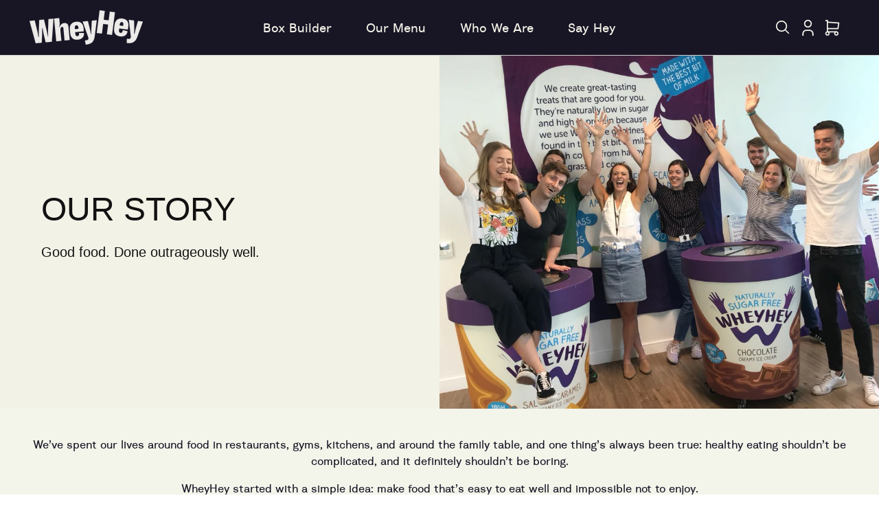

--- FILE ---
content_type: text/html; charset=utf-8
request_url: https://wheyhey.com/pages/all-of-our-products
body_size: 32267
content:















<!doctype html>
<html class="js" lang="en">
  <head>
    <meta charset="utf-8">
    <meta http-equiv="X-UA-Compatible" content="IE=edge">
    <meta name="viewport" content="width=device-width,initial-scale=1">
    <meta name="theme-color" content="">
    <link rel="canonical" href="https://wheyhey.com/pages/all-of-our-products">
    <link rel="stylesheet" href="https://cdn.jsdelivr.net/npm/swiper@11/swiper-bundle.min.css"><link rel="icon" type="image/png" href="//wheyhey.com/cdn/shop/files/WheyHey_Social_Logo_Dark_RGB.svg?crop=center&height=32&v=1725361366&width=32"><title>
      All Of Our Products
 &ndash; WheyHey</title>

    

    

<meta property="og:site_name" content="WheyHey">
<meta property="og:url" content="https://wheyhey.com/pages/all-of-our-products">
<meta property="og:title" content="All Of Our Products">
<meta property="og:type" content="website">
<meta property="og:description" content="Wheyhey are a team of British and Irish healthy food pioneers committed to changing the face of food without compromising on either health or taste. We have a delicious range of high protein ready meals, healthy chilled snacking and delicious low-calorie ice cream, all available in stores nationwide."><meta property="og:image" content="http://wheyhey.com/cdn/shop/files/Wheyhey_Logo_a69af342-8611-457b-8f9f-a89399d4553d.png?v=1726502378">
  <meta property="og:image:secure_url" content="https://wheyhey.com/cdn/shop/files/Wheyhey_Logo_a69af342-8611-457b-8f9f-a89399d4553d.png?v=1726502378">
  <meta property="og:image:width" content="500">
  <meta property="og:image:height" content="500"><meta name="twitter:site" content="@https://x.com/wheyheyofficial"><meta name="twitter:card" content="summary_large_image">
<meta name="twitter:title" content="All Of Our Products">
<meta name="twitter:description" content="Wheyhey are a team of British and Irish healthy food pioneers committed to changing the face of food without compromising on either health or taste. We have a delicious range of high protein ready meals, healthy chilled snacking and delicious low-calorie ice cream, all available in stores nationwide.">

    <script src="https://code.jquery.com/jquery-3.6.0.min.js"></script>
    <script src="https://cdn.jsdelivr.net/npm/swiper@11/swiper-bundle.min.js"></script>
    <script src="//wheyhey.com/cdn/shop/t/20/assets/constants.js?v=132983761750457495441758025508" defer="defer"></script>
    <script src="//wheyhey.com/cdn/shop/t/20/assets/pubsub.js?v=158357773527763999511758025508" defer="defer"></script>
    <script src="//wheyhey.com/cdn/shop/t/20/assets/global.js?v=88558128918567037191758025508" defer="defer"></script><script src="//wheyhey.com/cdn/shop/t/20/assets/animations.js?v=88693664871331136111758025508" defer="defer"></script>
  <script>window.performance && window.performance.mark && window.performance.mark('shopify.content_for_header.start');</script><meta id="shopify-digital-wallet" name="shopify-digital-wallet" content="/1538949180/digital_wallets/dialog">
<meta name="shopify-checkout-api-token" content="37be2cd1d89b1d6720cf01ad26e4de48">
<meta id="in-context-paypal-metadata" data-shop-id="1538949180" data-venmo-supported="false" data-environment="production" data-locale="en_US" data-paypal-v4="true" data-currency="GBP">
<script async="async" src="/checkouts/internal/preloads.js?locale=en-GB"></script>
<link rel="preconnect" href="https://shop.app" crossorigin="anonymous">
<script async="async" src="https://shop.app/checkouts/internal/preloads.js?locale=en-GB&shop_id=1538949180" crossorigin="anonymous"></script>
<script id="apple-pay-shop-capabilities" type="application/json">{"shopId":1538949180,"countryCode":"GB","currencyCode":"GBP","merchantCapabilities":["supports3DS"],"merchantId":"gid:\/\/shopify\/Shop\/1538949180","merchantName":"WheyHey","requiredBillingContactFields":["postalAddress","email"],"requiredShippingContactFields":["postalAddress","email"],"shippingType":"shipping","supportedNetworks":["visa","maestro","masterCard","amex","discover","elo"],"total":{"type":"pending","label":"WheyHey","amount":"1.00"},"shopifyPaymentsEnabled":true,"supportsSubscriptions":true}</script>
<script id="shopify-features" type="application/json">{"accessToken":"37be2cd1d89b1d6720cf01ad26e4de48","betas":["rich-media-storefront-analytics"],"domain":"wheyhey.com","predictiveSearch":true,"shopId":1538949180,"locale":"en"}</script>
<script>var Shopify = Shopify || {};
Shopify.shop = "wheyhey-protein.myshopify.com";
Shopify.locale = "en";
Shopify.currency = {"active":"GBP","rate":"1.0"};
Shopify.country = "GB";
Shopify.theme = {"name":"Copy of Wheyhey - CM","id":149716369573,"schema_name":"Dawn","schema_version":"15.0.0","theme_store_id":null,"role":"main"};
Shopify.theme.handle = "null";
Shopify.theme.style = {"id":null,"handle":null};
Shopify.cdnHost = "wheyhey.com/cdn";
Shopify.routes = Shopify.routes || {};
Shopify.routes.root = "/";</script>
<script type="module">!function(o){(o.Shopify=o.Shopify||{}).modules=!0}(window);</script>
<script>!function(o){function n(){var o=[];function n(){o.push(Array.prototype.slice.apply(arguments))}return n.q=o,n}var t=o.Shopify=o.Shopify||{};t.loadFeatures=n(),t.autoloadFeatures=n()}(window);</script>
<script>
  window.ShopifyPay = window.ShopifyPay || {};
  window.ShopifyPay.apiHost = "shop.app\/pay";
  window.ShopifyPay.redirectState = null;
</script>
<script id="shop-js-analytics" type="application/json">{"pageType":"page"}</script>
<script defer="defer" async type="module" src="//wheyhey.com/cdn/shopifycloud/shop-js/modules/v2/client.init-shop-cart-sync_BT-GjEfc.en.esm.js"></script>
<script defer="defer" async type="module" src="//wheyhey.com/cdn/shopifycloud/shop-js/modules/v2/chunk.common_D58fp_Oc.esm.js"></script>
<script defer="defer" async type="module" src="//wheyhey.com/cdn/shopifycloud/shop-js/modules/v2/chunk.modal_xMitdFEc.esm.js"></script>
<script type="module">
  await import("//wheyhey.com/cdn/shopifycloud/shop-js/modules/v2/client.init-shop-cart-sync_BT-GjEfc.en.esm.js");
await import("//wheyhey.com/cdn/shopifycloud/shop-js/modules/v2/chunk.common_D58fp_Oc.esm.js");
await import("//wheyhey.com/cdn/shopifycloud/shop-js/modules/v2/chunk.modal_xMitdFEc.esm.js");

  window.Shopify.SignInWithShop?.initShopCartSync?.({"fedCMEnabled":true,"windoidEnabled":true});

</script>
<script>
  window.Shopify = window.Shopify || {};
  if (!window.Shopify.featureAssets) window.Shopify.featureAssets = {};
  window.Shopify.featureAssets['shop-js'] = {"shop-cart-sync":["modules/v2/client.shop-cart-sync_DZOKe7Ll.en.esm.js","modules/v2/chunk.common_D58fp_Oc.esm.js","modules/v2/chunk.modal_xMitdFEc.esm.js"],"init-fed-cm":["modules/v2/client.init-fed-cm_B6oLuCjv.en.esm.js","modules/v2/chunk.common_D58fp_Oc.esm.js","modules/v2/chunk.modal_xMitdFEc.esm.js"],"shop-cash-offers":["modules/v2/client.shop-cash-offers_D2sdYoxE.en.esm.js","modules/v2/chunk.common_D58fp_Oc.esm.js","modules/v2/chunk.modal_xMitdFEc.esm.js"],"shop-login-button":["modules/v2/client.shop-login-button_QeVjl5Y3.en.esm.js","modules/v2/chunk.common_D58fp_Oc.esm.js","modules/v2/chunk.modal_xMitdFEc.esm.js"],"pay-button":["modules/v2/client.pay-button_DXTOsIq6.en.esm.js","modules/v2/chunk.common_D58fp_Oc.esm.js","modules/v2/chunk.modal_xMitdFEc.esm.js"],"shop-button":["modules/v2/client.shop-button_DQZHx9pm.en.esm.js","modules/v2/chunk.common_D58fp_Oc.esm.js","modules/v2/chunk.modal_xMitdFEc.esm.js"],"avatar":["modules/v2/client.avatar_BTnouDA3.en.esm.js"],"init-windoid":["modules/v2/client.init-windoid_CR1B-cfM.en.esm.js","modules/v2/chunk.common_D58fp_Oc.esm.js","modules/v2/chunk.modal_xMitdFEc.esm.js"],"init-shop-for-new-customer-accounts":["modules/v2/client.init-shop-for-new-customer-accounts_C_vY_xzh.en.esm.js","modules/v2/client.shop-login-button_QeVjl5Y3.en.esm.js","modules/v2/chunk.common_D58fp_Oc.esm.js","modules/v2/chunk.modal_xMitdFEc.esm.js"],"init-shop-email-lookup-coordinator":["modules/v2/client.init-shop-email-lookup-coordinator_BI7n9ZSv.en.esm.js","modules/v2/chunk.common_D58fp_Oc.esm.js","modules/v2/chunk.modal_xMitdFEc.esm.js"],"init-shop-cart-sync":["modules/v2/client.init-shop-cart-sync_BT-GjEfc.en.esm.js","modules/v2/chunk.common_D58fp_Oc.esm.js","modules/v2/chunk.modal_xMitdFEc.esm.js"],"shop-toast-manager":["modules/v2/client.shop-toast-manager_DiYdP3xc.en.esm.js","modules/v2/chunk.common_D58fp_Oc.esm.js","modules/v2/chunk.modal_xMitdFEc.esm.js"],"init-customer-accounts":["modules/v2/client.init-customer-accounts_D9ZNqS-Q.en.esm.js","modules/v2/client.shop-login-button_QeVjl5Y3.en.esm.js","modules/v2/chunk.common_D58fp_Oc.esm.js","modules/v2/chunk.modal_xMitdFEc.esm.js"],"init-customer-accounts-sign-up":["modules/v2/client.init-customer-accounts-sign-up_iGw4briv.en.esm.js","modules/v2/client.shop-login-button_QeVjl5Y3.en.esm.js","modules/v2/chunk.common_D58fp_Oc.esm.js","modules/v2/chunk.modal_xMitdFEc.esm.js"],"shop-follow-button":["modules/v2/client.shop-follow-button_CqMgW2wH.en.esm.js","modules/v2/chunk.common_D58fp_Oc.esm.js","modules/v2/chunk.modal_xMitdFEc.esm.js"],"checkout-modal":["modules/v2/client.checkout-modal_xHeaAweL.en.esm.js","modules/v2/chunk.common_D58fp_Oc.esm.js","modules/v2/chunk.modal_xMitdFEc.esm.js"],"shop-login":["modules/v2/client.shop-login_D91U-Q7h.en.esm.js","modules/v2/chunk.common_D58fp_Oc.esm.js","modules/v2/chunk.modal_xMitdFEc.esm.js"],"lead-capture":["modules/v2/client.lead-capture_BJmE1dJe.en.esm.js","modules/v2/chunk.common_D58fp_Oc.esm.js","modules/v2/chunk.modal_xMitdFEc.esm.js"],"payment-terms":["modules/v2/client.payment-terms_Ci9AEqFq.en.esm.js","modules/v2/chunk.common_D58fp_Oc.esm.js","modules/v2/chunk.modal_xMitdFEc.esm.js"]};
</script>
<script>(function() {
  var isLoaded = false;
  function asyncLoad() {
    if (isLoaded) return;
    isLoaded = true;
    var urls = ["https:\/\/api.optmstr.com\/shopify\/embed\/?shop=wheyhey-protein.myshopify.com","https:\/\/cdn1.stamped.io\/files\/widget.min.js?shop=wheyhey-protein.myshopify.com","https:\/\/cdn.nfcube.com\/instafeed-1cbd064b923bd1aef3129444adb5319f.js?shop=wheyhey-protein.myshopify.com","https:\/\/na.shgcdn3.com\/pixel-collector.js?shop=wheyhey-protein.myshopify.com","https:\/\/cdn-bundler.nice-team.net\/app\/js\/bundler.js?shop=wheyhey-protein.myshopify.com"];
    for (var i = 0; i < urls.length; i++) {
      var s = document.createElement('script');
      s.type = 'text/javascript';
      s.async = true;
      s.src = urls[i];
      var x = document.getElementsByTagName('script')[0];
      x.parentNode.insertBefore(s, x);
    }
  };
  if(window.attachEvent) {
    window.attachEvent('onload', asyncLoad);
  } else {
    window.addEventListener('load', asyncLoad, false);
  }
})();</script>
<script id="__st">var __st={"a":1538949180,"offset":0,"reqid":"7bf2dacb-1bba-49bc-ae56-4eba03af2d04-1769158845","pageurl":"wheyhey.com\/pages\/all-of-our-products","s":"pages-57116328073","u":"7ca45d86e261","p":"page","rtyp":"page","rid":57116328073};</script>
<script>window.ShopifyPaypalV4VisibilityTracking = true;</script>
<script id="captcha-bootstrap">!function(){'use strict';const t='contact',e='account',n='new_comment',o=[[t,t],['blogs',n],['comments',n],[t,'customer']],c=[[e,'customer_login'],[e,'guest_login'],[e,'recover_customer_password'],[e,'create_customer']],r=t=>t.map((([t,e])=>`form[action*='/${t}']:not([data-nocaptcha='true']) input[name='form_type'][value='${e}']`)).join(','),a=t=>()=>t?[...document.querySelectorAll(t)].map((t=>t.form)):[];function s(){const t=[...o],e=r(t);return a(e)}const i='password',u='form_key',d=['recaptcha-v3-token','g-recaptcha-response','h-captcha-response',i],f=()=>{try{return window.sessionStorage}catch{return}},m='__shopify_v',_=t=>t.elements[u];function p(t,e,n=!1){try{const o=window.sessionStorage,c=JSON.parse(o.getItem(e)),{data:r}=function(t){const{data:e,action:n}=t;return t[m]||n?{data:e,action:n}:{data:t,action:n}}(c);for(const[e,n]of Object.entries(r))t.elements[e]&&(t.elements[e].value=n);n&&o.removeItem(e)}catch(o){console.error('form repopulation failed',{error:o})}}const l='form_type',E='cptcha';function T(t){t.dataset[E]=!0}const w=window,h=w.document,L='Shopify',v='ce_forms',y='captcha';let A=!1;((t,e)=>{const n=(g='f06e6c50-85a8-45c8-87d0-21a2b65856fe',I='https://cdn.shopify.com/shopifycloud/storefront-forms-hcaptcha/ce_storefront_forms_captcha_hcaptcha.v1.5.2.iife.js',D={infoText:'Protected by hCaptcha',privacyText:'Privacy',termsText:'Terms'},(t,e,n)=>{const o=w[L][v],c=o.bindForm;if(c)return c(t,g,e,D).then(n);var r;o.q.push([[t,g,e,D],n]),r=I,A||(h.body.append(Object.assign(h.createElement('script'),{id:'captcha-provider',async:!0,src:r})),A=!0)});var g,I,D;w[L]=w[L]||{},w[L][v]=w[L][v]||{},w[L][v].q=[],w[L][y]=w[L][y]||{},w[L][y].protect=function(t,e){n(t,void 0,e),T(t)},Object.freeze(w[L][y]),function(t,e,n,w,h,L){const[v,y,A,g]=function(t,e,n){const i=e?o:[],u=t?c:[],d=[...i,...u],f=r(d),m=r(i),_=r(d.filter((([t,e])=>n.includes(e))));return[a(f),a(m),a(_),s()]}(w,h,L),I=t=>{const e=t.target;return e instanceof HTMLFormElement?e:e&&e.form},D=t=>v().includes(t);t.addEventListener('submit',(t=>{const e=I(t);if(!e)return;const n=D(e)&&!e.dataset.hcaptchaBound&&!e.dataset.recaptchaBound,o=_(e),c=g().includes(e)&&(!o||!o.value);(n||c)&&t.preventDefault(),c&&!n&&(function(t){try{if(!f())return;!function(t){const e=f();if(!e)return;const n=_(t);if(!n)return;const o=n.value;o&&e.removeItem(o)}(t);const e=Array.from(Array(32),(()=>Math.random().toString(36)[2])).join('');!function(t,e){_(t)||t.append(Object.assign(document.createElement('input'),{type:'hidden',name:u})),t.elements[u].value=e}(t,e),function(t,e){const n=f();if(!n)return;const o=[...t.querySelectorAll(`input[type='${i}']`)].map((({name:t})=>t)),c=[...d,...o],r={};for(const[a,s]of new FormData(t).entries())c.includes(a)||(r[a]=s);n.setItem(e,JSON.stringify({[m]:1,action:t.action,data:r}))}(t,e)}catch(e){console.error('failed to persist form',e)}}(e),e.submit())}));const S=(t,e)=>{t&&!t.dataset[E]&&(n(t,e.some((e=>e===t))),T(t))};for(const o of['focusin','change'])t.addEventListener(o,(t=>{const e=I(t);D(e)&&S(e,y())}));const B=e.get('form_key'),M=e.get(l),P=B&&M;t.addEventListener('DOMContentLoaded',(()=>{const t=y();if(P)for(const e of t)e.elements[l].value===M&&p(e,B);[...new Set([...A(),...v().filter((t=>'true'===t.dataset.shopifyCaptcha))])].forEach((e=>S(e,t)))}))}(h,new URLSearchParams(w.location.search),n,t,e,['guest_login'])})(!0,!0)}();</script>
<script integrity="sha256-4kQ18oKyAcykRKYeNunJcIwy7WH5gtpwJnB7kiuLZ1E=" data-source-attribution="shopify.loadfeatures" defer="defer" src="//wheyhey.com/cdn/shopifycloud/storefront/assets/storefront/load_feature-a0a9edcb.js" crossorigin="anonymous"></script>
<script crossorigin="anonymous" defer="defer" src="//wheyhey.com/cdn/shopifycloud/storefront/assets/shopify_pay/storefront-65b4c6d7.js?v=20250812"></script>
<script data-source-attribution="shopify.dynamic_checkout.dynamic.init">var Shopify=Shopify||{};Shopify.PaymentButton=Shopify.PaymentButton||{isStorefrontPortableWallets:!0,init:function(){window.Shopify.PaymentButton.init=function(){};var t=document.createElement("script");t.src="https://wheyhey.com/cdn/shopifycloud/portable-wallets/latest/portable-wallets.en.js",t.type="module",document.head.appendChild(t)}};
</script>
<script data-source-attribution="shopify.dynamic_checkout.buyer_consent">
  function portableWalletsHideBuyerConsent(e){var t=document.getElementById("shopify-buyer-consent"),n=document.getElementById("shopify-subscription-policy-button");t&&n&&(t.classList.add("hidden"),t.setAttribute("aria-hidden","true"),n.removeEventListener("click",e))}function portableWalletsShowBuyerConsent(e){var t=document.getElementById("shopify-buyer-consent"),n=document.getElementById("shopify-subscription-policy-button");t&&n&&(t.classList.remove("hidden"),t.removeAttribute("aria-hidden"),n.addEventListener("click",e))}window.Shopify?.PaymentButton&&(window.Shopify.PaymentButton.hideBuyerConsent=portableWalletsHideBuyerConsent,window.Shopify.PaymentButton.showBuyerConsent=portableWalletsShowBuyerConsent);
</script>
<script data-source-attribution="shopify.dynamic_checkout.cart.bootstrap">document.addEventListener("DOMContentLoaded",(function(){function t(){return document.querySelector("shopify-accelerated-checkout-cart, shopify-accelerated-checkout")}if(t())Shopify.PaymentButton.init();else{new MutationObserver((function(e,n){t()&&(Shopify.PaymentButton.init(),n.disconnect())})).observe(document.body,{childList:!0,subtree:!0})}}));
</script>
<link id="shopify-accelerated-checkout-styles" rel="stylesheet" media="screen" href="https://wheyhey.com/cdn/shopifycloud/portable-wallets/latest/accelerated-checkout-backwards-compat.css" crossorigin="anonymous">
<style id="shopify-accelerated-checkout-cart">
        #shopify-buyer-consent {
  margin-top: 1em;
  display: inline-block;
  width: 100%;
}

#shopify-buyer-consent.hidden {
  display: none;
}

#shopify-subscription-policy-button {
  background: none;
  border: none;
  padding: 0;
  text-decoration: underline;
  font-size: inherit;
  cursor: pointer;
}

#shopify-subscription-policy-button::before {
  box-shadow: none;
}

      </style>

<script>window.performance && window.performance.mark && window.performance.mark('shopify.content_for_header.end');</script>
  





  <script type="text/javascript">
    
      window.__shgMoneyFormat = window.__shgMoneyFormat || {"GBP":{"currency":"GBP","currency_symbol":"£","currency_symbol_location":"left","decimal_places":2,"decimal_separator":".","thousands_separator":","}};
    
    window.__shgCurrentCurrencyCode = window.__shgCurrentCurrencyCode || {
      currency: "GBP",
      currency_symbol: "£",
      decimal_separator: ".",
      thousands_separator: ",",
      decimal_places: 2,
      currency_symbol_location: "left"
    };
  </script>





    <style data-shopify>
      
      
      
      
      

      
        :root,
        .color-scheme-1 {
          --color-background: 255,255,255;
        
          --gradient-background: #ffffff;
        

        

        --color-foreground: 18,18,18;
        --color-background-contrast: 191,191,191;
        --color-shadow: 18,18,18;
        --color-button: 18,18,18;
        --color-button-text: 255,255,255;
        --color-secondary-button: 255,255,255;
        --color-secondary-button-text: 18,18,18;
        --color-link: 18,18,18;
        --color-badge-foreground: 18,18,18;
        --color-badge-background: 255,255,255;
        --color-badge-border: 18,18,18;
        --payment-terms-background-color: rgb(255 255 255);
      }
      
        
        .color-scheme-2 {
          --color-background: 239,236,234;
        
          --gradient-background: #efecea;
        

        

        --color-foreground: 29,22,39;
        --color-background-contrast: 184,171,162;
        --color-shadow: 18,18,18;
        --color-button: 18,18,18;
        --color-button-text: 18,18,18;
        --color-secondary-button: 239,236,234;
        --color-secondary-button-text: 18,18,18;
        --color-link: 18,18,18;
        --color-badge-foreground: 29,22,39;
        --color-badge-background: 239,236,234;
        --color-badge-border: 29,22,39;
        --payment-terms-background-color: rgb(239 236 234);
      }
      
        
        .color-scheme-3 {
          --color-background: 23,20,37;
        
          --gradient-background: #171425;
        

        

        --color-foreground: 255,255,255;
        --color-background-contrast: 137,126,186;
        --color-shadow: 18,18,18;
        --color-button: 243,242,231;
        --color-button-text: 0,0,0;
        --color-secondary-button: 23,20,37;
        --color-secondary-button-text: 255,255,255;
        --color-link: 255,255,255;
        --color-badge-foreground: 255,255,255;
        --color-badge-background: 23,20,37;
        --color-badge-border: 255,255,255;
        --payment-terms-background-color: rgb(23 20 37);
      }
      
        
        .color-scheme-4 {
          --color-background: 18,18,18;
        
          --gradient-background: #121212;
        

        

        --color-foreground: 255,255,255;
        --color-background-contrast: 146,146,146;
        --color-shadow: 18,18,18;
        --color-button: 255,255,255;
        --color-button-text: 18,18,18;
        --color-secondary-button: 18,18,18;
        --color-secondary-button-text: 255,255,255;
        --color-link: 255,255,255;
        --color-badge-foreground: 255,255,255;
        --color-badge-background: 18,18,18;
        --color-badge-border: 255,255,255;
        --payment-terms-background-color: rgb(18 18 18);
      }
      
        
        .color-scheme-5 {
          --color-background: 24,21,37;
        
          --gradient-background: #181525;
        

        

        --color-foreground: 243,242,231;
        --color-background-contrast: 140,129,184;
        --color-shadow: 18,18,18;
        --color-button: 24,21,37;
        --color-button-text: 24,21,37;
        --color-secondary-button: 24,21,37;
        --color-secondary-button-text: 24,21,37;
        --color-link: 24,21,37;
        --color-badge-foreground: 243,242,231;
        --color-badge-background: 24,21,37;
        --color-badge-border: 243,242,231;
        --payment-terms-background-color: rgb(24 21 37);
      }
      
        
        .color-scheme-78e5a20c-ed55-4ab9-bb07-564b84dc67b3 {
          --color-background: 255,255,255;
        
          --gradient-background: #ffffff;
        

        

        --color-foreground: 18,18,18;
        --color-background-contrast: 191,191,191;
        --color-shadow: 18,18,18;
        --color-button: 255,255,255;
        --color-button-text: 255,255,255;
        --color-secondary-button: 255,255,255;
        --color-secondary-button-text: 18,18,18;
        --color-link: 18,18,18;
        --color-badge-foreground: 18,18,18;
        --color-badge-background: 255,255,255;
        --color-badge-border: 18,18,18;
        --payment-terms-background-color: rgb(255 255 255);
      }
      
        
        .color-scheme-125a9404-73e8-446d-9c69-09d8ab06f536 {
          --color-background: 233,195,30;
        
          --gradient-background: #e9c31e;
        

        

        --color-foreground: 18,18,18;
        --color-background-contrast: 123,103,12;
        --color-shadow: 18,18,18;
        --color-button: 18,18,18;
        --color-button-text: 255,255,255;
        --color-secondary-button: 233,195,30;
        --color-secondary-button-text: 18,18,18;
        --color-link: 18,18,18;
        --color-badge-foreground: 18,18,18;
        --color-badge-background: 233,195,30;
        --color-badge-border: 18,18,18;
        --payment-terms-background-color: rgb(233 195 30);
      }
      
        
        .color-scheme-4f8838f2-3bae-4c8b-8d22-9301f11b3c5f {
          --color-background: 29,22,39;
        
          --gradient-background: #1d1627;
        

        

        --color-foreground: 239,236,234;
        --color-background-contrast: 41,31,55;
        --color-shadow: 18,18,18;
        --color-button: 18,18,18;
        --color-button-text: 255,255,255;
        --color-secondary-button: 29,22,39;
        --color-secondary-button-text: 18,18,18;
        --color-link: 18,18,18;
        --color-badge-foreground: 239,236,234;
        --color-badge-background: 29,22,39;
        --color-badge-border: 239,236,234;
        --payment-terms-background-color: rgb(29 22 39);
      }
      
        
        .color-scheme-d4933986-de4c-4229-85ec-07c81f3def6c {
          --color-background: 255,255,255;
        
          --gradient-background: #ffffff;
        

        

        --color-foreground: 239,236,234;
        --color-background-contrast: 191,191,191;
        --color-shadow: 18,18,18;
        --color-button: 18,18,18;
        --color-button-text: 255,255,255;
        --color-secondary-button: 255,255,255;
        --color-secondary-button-text: 18,18,18;
        --color-link: 18,18,18;
        --color-badge-foreground: 239,236,234;
        --color-badge-background: 255,255,255;
        --color-badge-border: 239,236,234;
        --payment-terms-background-color: rgb(255 255 255);
      }
      
        
        .color-scheme-5c65c77c-88e1-4023-a112-2c4478f96e15 {
          --color-background: 255,255,255;
        
          --gradient-background: #ffffff;
        

        

        --color-foreground: 79,78,80;
        --color-background-contrast: 191,191,191;
        --color-shadow: 18,18,18;
        --color-button: 23,20,37;
        --color-button-text: 255,255,255;
        --color-secondary-button: 255,255,255;
        --color-secondary-button-text: 18,18,18;
        --color-link: 18,18,18;
        --color-badge-foreground: 79,78,80;
        --color-badge-background: 255,255,255;
        --color-badge-border: 79,78,80;
        --payment-terms-background-color: rgb(255 255 255);
      }
      
        
        .color-scheme-9ff98de0-bfa3-4594-a9aa-33c825123618 {
          --color-background: 239,236,234;
        
          --gradient-background: #efecea;
        

        

        --color-foreground: 29,22,39;
        --color-background-contrast: 184,171,162;
        --color-shadow: 18,18,18;
        --color-button: 243,242,231;
        --color-button-text: 29,22,39;
        --color-secondary-button: 239,236,234;
        --color-secondary-button-text: 29,22,39;
        --color-link: 29,22,39;
        --color-badge-foreground: 29,22,39;
        --color-badge-background: 239,236,234;
        --color-badge-border: 29,22,39;
        --payment-terms-background-color: rgb(239 236 234);
      }
      
        
        .color-scheme-e3a742b7-a50a-480f-81e9-c6ff2d8f680d {
          --color-background: 245,242,239;
        
          --gradient-background: #f5f2ef;
        

        

        --color-foreground: 18,18,18;
        --color-background-contrast: 196,178,161;
        --color-shadow: 18,18,18;
        --color-button: 18,18,18;
        --color-button-text: 255,255,255;
        --color-secondary-button: 245,242,239;
        --color-secondary-button-text: 18,18,18;
        --color-link: 18,18,18;
        --color-badge-foreground: 18,18,18;
        --color-badge-background: 245,242,239;
        --color-badge-border: 18,18,18;
        --payment-terms-background-color: rgb(245 242 239);
      }
      
        
        .color-scheme-29c29e42-42b3-4646-8ad8-2d16d5ba9c2e {
          --color-background: 232,29,48;
        
          --gradient-background: #e81d30;
        

        

        --color-foreground: 89,14,14;
        --color-background-contrast: 121,12,23;
        --color-shadow: 18,18,18;
        --color-button: 24,21,37;
        --color-button-text: 255,255,255;
        --color-secondary-button: 232,29,48;
        --color-secondary-button-text: 18,18,18;
        --color-link: 18,18,18;
        --color-badge-foreground: 89,14,14;
        --color-badge-background: 232,29,48;
        --color-badge-border: 89,14,14;
        --payment-terms-background-color: rgb(232 29 48);
      }
      
        
        .color-scheme-b9ee45b4-f644-4542-9ccc-aa9c75a720e3 {
          --color-background: 209,41,39;
        
          --gradient-background: #d12927;
        

        

        --color-foreground: 251,191,152;
        --color-background-contrast: 102,20,19;
        --color-shadow: 18,18,18;
        --color-button: 24,21,37;
        --color-button-text: 255,255,255;
        --color-secondary-button: 209,41,39;
        --color-secondary-button-text: 18,18,18;
        --color-link: 18,18,18;
        --color-badge-foreground: 251,191,152;
        --color-badge-background: 209,41,39;
        --color-badge-border: 251,191,152;
        --payment-terms-background-color: rgb(209 41 39);
      }
      
        
        .color-scheme-9c69a4b0-f926-48c8-b803-96654d53fdb9 {
          --color-background: 243,244,234;
        
          --gradient-background: #f3f4ea;
        

        

        --color-foreground: 24,21,37;
        --color-background-contrast: 195,200,150;
        --color-shadow: 24,21,37;
        --color-button: 24,21,37;
        --color-button-text: 24,21,37;
        --color-secondary-button: 243,244,234;
        --color-secondary-button-text: 24,21,37;
        --color-link: 24,21,37;
        --color-badge-foreground: 24,21,37;
        --color-badge-background: 243,244,234;
        --color-badge-border: 24,21,37;
        --payment-terms-background-color: rgb(243 244 234);
      }
      
        
        .color-scheme-7130954f-4411-423e-9946-9c8bcee24d7e {
          --color-background: 24,21,37;
        
          --gradient-background: #181525;
        

        

        --color-foreground: 243,242,231;
        --color-background-contrast: 140,129,184;
        --color-shadow: 18,18,18;
        --color-button: 24,21,37;
        --color-button-text: 24,21,37;
        --color-secondary-button: 24,21,37;
        --color-secondary-button-text: 243,242,231;
        --color-link: 243,242,231;
        --color-badge-foreground: 243,242,231;
        --color-badge-background: 24,21,37;
        --color-badge-border: 243,242,231;
        --payment-terms-background-color: rgb(24 21 37);
      }
      
        
        .color-scheme-3e6bd3f5-de7a-40e8-935e-12271e993070 {
          --color-background: 57,0,2;
        
          --gradient-background: #390002;
        

        

        --color-foreground: 255,112,73;
        --color-background-contrast: 255,57,64;
        --color-shadow: 18,18,18;
        --color-button: 243,242,231;
        --color-button-text: 255,255,255;
        --color-secondary-button: 57,0,2;
        --color-secondary-button-text: 18,18,18;
        --color-link: 18,18,18;
        --color-badge-foreground: 255,112,73;
        --color-badge-background: 57,0,2;
        --color-badge-border: 255,112,73;
        --payment-terms-background-color: rgb(57 0 2);
      }
      
        
        .color-scheme-312a7f3a-a3f4-4909-8e48-590c065e8da2 {
          --color-background: 24,21,37;
        
          --gradient-background: #181525;
        

        

        --color-foreground: 243,242,231;
        --color-background-contrast: 140,129,184;
        --color-shadow: 18,18,18;
        --color-button: 243,242,231;
        --color-button-text: 255,255,255;
        --color-secondary-button: 24,21,37;
        --color-secondary-button-text: 18,18,18;
        --color-link: 18,18,18;
        --color-badge-foreground: 243,242,231;
        --color-badge-background: 24,21,37;
        --color-badge-border: 243,242,231;
        --payment-terms-background-color: rgb(24 21 37);
      }
      
        
        .color-scheme-874c5e53-fc5c-4ba0-baf2-966738fb0253 {
          --color-background: 124,26,76;
        
          --gradient-background: #7c1a4c;
        

        

        --color-foreground: 252,230,145;
        --color-background-contrast: 145,30,89;
        --color-shadow: 18,18,18;
        --color-button: 24,21,37;
        --color-button-text: 255,255,255;
        --color-secondary-button: 124,26,76;
        --color-secondary-button-text: 18,18,18;
        --color-link: 18,18,18;
        --color-badge-foreground: 252,230,145;
        --color-badge-background: 124,26,76;
        --color-badge-border: 252,230,145;
        --payment-terms-background-color: rgb(124 26 76);
      }
      
        
        .color-scheme-b2b910ab-5f96-4527-bc04-a561cf95a5cc {
          --color-background: 239,192,29;
        
          --gradient-background: #efc01d;
        

        

        --color-foreground: 39,80,39;
        --color-background-contrast: 131,104,9;
        --color-shadow: 18,18,18;
        --color-button: 24,21,37;
        --color-button-text: 255,255,255;
        --color-secondary-button: 239,192,29;
        --color-secondary-button-text: 18,18,18;
        --color-link: 18,18,18;
        --color-badge-foreground: 39,80,39;
        --color-badge-background: 239,192,29;
        --color-badge-border: 39,80,39;
        --payment-terms-background-color: rgb(239 192 29);
      }
      
        
        .color-scheme-86dc2a89-02c6-41f3-81c6-ed84f7d09706 {
          --color-background: 253,183,40;
        
          --gradient-background: #fdb728;
        

        

        --color-foreground: 224,84,60;
        --color-background-contrast: 164,111,2;
        --color-shadow: 18,18,18;
        --color-button: 24,21,37;
        --color-button-text: 255,255,255;
        --color-secondary-button: 253,183,40;
        --color-secondary-button-text: 18,18,18;
        --color-link: 18,18,18;
        --color-badge-foreground: 224,84,60;
        --color-badge-background: 253,183,40;
        --color-badge-border: 224,84,60;
        --payment-terms-background-color: rgb(253 183 40);
      }
      

      body, .color-scheme-1, .color-scheme-2, .color-scheme-3, .color-scheme-4, .color-scheme-5, .color-scheme-78e5a20c-ed55-4ab9-bb07-564b84dc67b3, .color-scheme-125a9404-73e8-446d-9c69-09d8ab06f536, .color-scheme-4f8838f2-3bae-4c8b-8d22-9301f11b3c5f, .color-scheme-d4933986-de4c-4229-85ec-07c81f3def6c, .color-scheme-5c65c77c-88e1-4023-a112-2c4478f96e15, .color-scheme-9ff98de0-bfa3-4594-a9aa-33c825123618, .color-scheme-e3a742b7-a50a-480f-81e9-c6ff2d8f680d, .color-scheme-29c29e42-42b3-4646-8ad8-2d16d5ba9c2e, .color-scheme-b9ee45b4-f644-4542-9ccc-aa9c75a720e3, .color-scheme-9c69a4b0-f926-48c8-b803-96654d53fdb9, .color-scheme-7130954f-4411-423e-9946-9c8bcee24d7e, .color-scheme-3e6bd3f5-de7a-40e8-935e-12271e993070, .color-scheme-312a7f3a-a3f4-4909-8e48-590c065e8da2, .color-scheme-874c5e53-fc5c-4ba0-baf2-966738fb0253, .color-scheme-b2b910ab-5f96-4527-bc04-a561cf95a5cc, .color-scheme-86dc2a89-02c6-41f3-81c6-ed84f7d09706 {
        color: rgba(var(--color-foreground));
        background-color: rgb(var(--color-background));
      }

      :root {
        --font-body-family: Helvetica, Arial, sans-serif;
        --font-body-style: normal;
        --font-body-weight: 400;
        --font-body-weight-bold: 700;

        --font-heading-family: Helvetica, Arial, sans-serif;
        --font-heading-style: normal;
        --font-heading-weight: 400;

        --font-body-scale: 1.0;
        --font-heading-scale: 1.0;

        --media-padding: px;
        --media-border-opacity: 0.05;
        --media-border-width: 0px;
        --media-radius: 0px;
        --media-shadow-opacity: 0.0;
        --media-shadow-horizontal-offset: 0px;
        --media-shadow-vertical-offset: 4px;
        --media-shadow-blur-radius: 5px;
        --media-shadow-visible: 0;

        --page-width: 142rem;
        --page-width-margin: 0rem;

        --product-card-image-padding: 0.0rem;
        --product-card-corner-radius: 0.0rem;
        --product-card-text-alignment: center;
        --product-card-border-width: 0.0rem;
        --product-card-border-opacity: 0.0;
        --product-card-shadow-opacity: 0.0;
        --product-card-shadow-visible: 0;
        --product-card-shadow-horizontal-offset: 0.0rem;
        --product-card-shadow-vertical-offset: 0.4rem;
        --product-card-shadow-blur-radius: 0.5rem;

        --collection-card-image-padding: 0.0rem;
        --collection-card-corner-radius: 0.0rem;
        --collection-card-text-alignment: left;
        --collection-card-border-width: 0.0rem;
        --collection-card-border-opacity: 0.1;
        --collection-card-shadow-opacity: 0.0;
        --collection-card-shadow-visible: 0;
        --collection-card-shadow-horizontal-offset: 0.0rem;
        --collection-card-shadow-vertical-offset: 0.4rem;
        --collection-card-shadow-blur-radius: 0.5rem;

        --blog-card-image-padding: 0.0rem;
        --blog-card-corner-radius: 0.0rem;
        --blog-card-text-alignment: left;
        --blog-card-border-width: 0.0rem;
        --blog-card-border-opacity: 0.1;
        --blog-card-shadow-opacity: 0.0;
        --blog-card-shadow-visible: 0;
        --blog-card-shadow-horizontal-offset: 0.0rem;
        --blog-card-shadow-vertical-offset: 0.4rem;
        --blog-card-shadow-blur-radius: 0.5rem;

        --badge-corner-radius: 4.0rem;

        --popup-border-width: 1px;
        --popup-border-opacity: 0.1;
        --popup-corner-radius: 0px;
        --popup-shadow-opacity: 0.05;
        --popup-shadow-horizontal-offset: 0px;
        --popup-shadow-vertical-offset: 4px;
        --popup-shadow-blur-radius: 5px;

        --drawer-border-width: 1px;
        --drawer-border-opacity: 0.1;
        --drawer-shadow-opacity: 0.0;
        --drawer-shadow-horizontal-offset: 0px;
        --drawer-shadow-vertical-offset: 4px;
        --drawer-shadow-blur-radius: 5px;

        --spacing-sections-desktop: 0px;
        --spacing-sections-mobile: 0px;

        --grid-desktop-vertical-spacing: 24px;
        --grid-desktop-horizontal-spacing: 24px;
        --grid-mobile-vertical-spacing: 12px;
        --grid-mobile-horizontal-spacing: 12px;

        --text-boxes-border-opacity: 0.1;
        --text-boxes-border-width: 0px;
        --text-boxes-radius: 0px;
        --text-boxes-shadow-opacity: 0.0;
        --text-boxes-shadow-visible: 0;
        --text-boxes-shadow-horizontal-offset: 0px;
        --text-boxes-shadow-vertical-offset: 4px;
        --text-boxes-shadow-blur-radius: 5px;

        --buttons-radius: 16px;
        --buttons-radius-outset: 16px;
        --buttons-border-width: 0px;
        --buttons-border-opacity: 0.0;
        --buttons-shadow-opacity: 0.0;
        --buttons-shadow-visible: 0;
        --buttons-shadow-horizontal-offset: 2px;
        --buttons-shadow-vertical-offset: 4px;
        --buttons-shadow-blur-radius: 0px;
        --buttons-border-offset: 0.3px;

        --inputs-radius: 0px;
        --inputs-border-width: 1px;
        --inputs-border-opacity: 0.55;
        --inputs-shadow-opacity: 0.0;
        --inputs-shadow-horizontal-offset: 0px;
        --inputs-margin-offset: 0px;
        --inputs-shadow-vertical-offset: 4px;
        --inputs-shadow-blur-radius: 5px;
        --inputs-radius-outset: 0px;

        --variant-pills-radius: 40px;
        --variant-pills-border-width: 1px;
        --variant-pills-border-opacity: 0.55;
        --variant-pills-shadow-opacity: 0.0;
        --variant-pills-shadow-horizontal-offset: 0px;
        --variant-pills-shadow-vertical-offset: 4px;
        --variant-pills-shadow-blur-radius: 5px;
      }

      *,
      *::before,
      *::after {
        box-sizing: inherit;
      }

      html {
        box-sizing: border-box;
        font-size: calc(var(--font-body-scale) * 62.5%);
        height: 100%;
      }

      body {
        display: grid;
        grid-template-rows: auto auto 1fr auto;
        grid-template-columns: 100%;
        min-height: 100%;
        margin: 0;
        font-size: 1.5rem;
        letter-spacing: 0;
        line-height: calc(1 + 0.8 / var(--font-body-scale));
        font-family: var(--font-body-family);
        font-style: var(--font-body-style);
        font-weight: var(--font-body-weight);
      }

      @media screen and (min-width: 750px) {
        body {
          font-size: 1.6rem;
        }
      }
    </style>
    <!-- Swiper JS -->
    <script src="https://cdn.jsdelivr.net/npm/swiper@11/swiper-bundle.min.js"></script>
    <script src="//wheyhey.com/cdn/shop/t/20/assets/main.js?v=103090117504561045231758025508" defer></script>

    <!-- Link Swiper's CSS -->
    <link rel="stylesheet" href="https://cdn.jsdelivr.net/npm/swiper@11/swiper-bundle.min.css">
    <link href="//wheyhey.com/cdn/shop/t/20/assets/base.css?v=66620646139518023191758025508" rel="stylesheet" type="text/css" media="all" />
    <link href="//wheyhey.com/cdn/shop/t/20/assets/thestyles.css?v=15232665990063982081758025508" rel="stylesheet" type="text/css" media="all" />
    <link href="//wheyhey.com/cdn/shop/t/20/assets/update.css?v=87211782387895496881758025508" rel="stylesheet" type="text/css" media="all" />
    <link href="//wheyhey.com/cdn/shop/t/20/assets/responsive.css?v=65709057998867726831758025508" rel="stylesheet" type="text/css" media="all" />
<style>
  @font-face {
    font-family: 'recoleta-medium';
    src: url('https://cdn.shopify.com/s/files/1/0863/3866/6831/files/recoleta-medium-webfont.woff2?v=1722228329') format('woff2'),
         url('https://cdn.shopify.com/s/files/1/0863/3866/6831/files/recoleta-medium-webfont.woff?v=1722228329') format('woff'),
         url('https://cdn.shopify.com/s/files/1/0863/3866/6831/files/recoleta-medium-webfont.ttf?v=1722229494') format('truetype');
    font-weight: normal;
    font-style: normal;
  }

  @font-face {
    font-family: 'recoleta-semibold';
    src: url('https://cdn.shopify.com/s/files/1/0863/3866/6831/files/recoleta-semibold-webfont.woff2?v=1722228328') format('woff2'),
         url('https://cdn.shopify.com/s/files/1/0863/3866/6831/files/recoleta-semibold-webfont.woff?v=1722228328') format('woff'),
         url('https://cdn.shopify.com/s/files/1/0863/3866/6831/files/recoleta-semibold-webfont.ttf?v=1722229494') format('truetype');
    font-style: normal;
  }

  @font-face {
    font-family: 'radial-bold';
    src: url('https://cdn.shopify.com/s/files/1/0863/3866/6831/files/radial-bold-webfont.woff2?v=1722228299') format('woff2'),
         url('https://cdn.shopify.com/s/files/1/0863/3866/6831/files/radial-bold-webfont.woff?v=1722228299') format('woff'),
         url('https://cdn.shopify.com/s/files/1/0863/3866/6831/files/radial-bold-webfont.ttf?v=1722228299') format('truetype');
    font-weight: bold;
    font-style: normal;
  }


  @font-face {
    font-family: 'radial-regular';
    src: url('https://cdn.shopify.com/s/files/1/0863/3866/6831/files/radial-regular-webfont.woff2?v=1722228299') format('woff2'),
         url('https://cdn.shopify.com/s/files/1/0863/3866/6831/files/radial-regular-webfont.ttf?v=1722228299') format('woff'),
         url('https://cdn.shopify.com/s/files/1/0863/3866/6831/files/radial-regular-webfont.ttf?v=1722228299') format('truetype');
    font-weight: normal;
    font-style: normal;
  }
    @font-face {
    font-family: 'general-sans';
    src: url('https://cdn.shopify.com/s/files/1/0863/3866/6831/files/generalsans-regular-webfont.woff2?v=1724159449') format('woff2'),
         url('https://https://cdn.shopify.com/s/files/1/0863/3866/6831/files/generalsans-regular-webfont.woff?v=1724159449') format('woff'),
         url('https://cdn.shopify.com/s/files/1/0863/3866/6831/files/generalsans-regular-webfont.ttf?v=1724159449') format('truetype');
    font-weight: normal;
    font-style: normal;
  }
</style>
<link
        rel="stylesheet"
        href="//wheyhey.com/cdn/shop/t/20/assets/component-predictive-search.css?v=118923337488134913561758025508"
        media="print"
        onload="this.media='all'"
      ><script>
      if (Shopify.designMode) {
        document.documentElement.classList.add('shopify-design-mode');
      }
    </script>
  
  

<script type="text/javascript">
  
    window.SHG_CUSTOMER = null;
  
</script>







<!-- BEGIN app block: shopify://apps/klaviyo-email-marketing-sms/blocks/klaviyo-onsite-embed/2632fe16-c075-4321-a88b-50b567f42507 -->












  <script async src="https://static.klaviyo.com/onsite/js/XVRGSe/klaviyo.js?company_id=XVRGSe"></script>
  <script>!function(){if(!window.klaviyo){window._klOnsite=window._klOnsite||[];try{window.klaviyo=new Proxy({},{get:function(n,i){return"push"===i?function(){var n;(n=window._klOnsite).push.apply(n,arguments)}:function(){for(var n=arguments.length,o=new Array(n),w=0;w<n;w++)o[w]=arguments[w];var t="function"==typeof o[o.length-1]?o.pop():void 0,e=new Promise((function(n){window._klOnsite.push([i].concat(o,[function(i){t&&t(i),n(i)}]))}));return e}}})}catch(n){window.klaviyo=window.klaviyo||[],window.klaviyo.push=function(){var n;(n=window._klOnsite).push.apply(n,arguments)}}}}();</script>

  




  <script>
    window.klaviyoReviewsProductDesignMode = false
  </script>







<!-- END app block --><script src="https://cdn.shopify.com/extensions/60de0b98-b80e-45e9-8a6a-3109ed7982d8/forms-2296/assets/shopify-forms-loader.js" type="text/javascript" defer="defer"></script>
<script src="https://cdn.shopify.com/extensions/019b7cd0-6587-73c3-9937-bcc2249fa2c4/lb-upsell-227/assets/lb-selleasy.js" type="text/javascript" defer="defer"></script>
<link href="https://monorail-edge.shopifysvc.com" rel="dns-prefetch">
<script>(function(){if ("sendBeacon" in navigator && "performance" in window) {try {var session_token_from_headers = performance.getEntriesByType('navigation')[0].serverTiming.find(x => x.name == '_s').description;} catch {var session_token_from_headers = undefined;}var session_cookie_matches = document.cookie.match(/_shopify_s=([^;]*)/);var session_token_from_cookie = session_cookie_matches && session_cookie_matches.length === 2 ? session_cookie_matches[1] : "";var session_token = session_token_from_headers || session_token_from_cookie || "";function handle_abandonment_event(e) {var entries = performance.getEntries().filter(function(entry) {return /monorail-edge.shopifysvc.com/.test(entry.name);});if (!window.abandonment_tracked && entries.length === 0) {window.abandonment_tracked = true;var currentMs = Date.now();var navigation_start = performance.timing.navigationStart;var payload = {shop_id: 1538949180,url: window.location.href,navigation_start,duration: currentMs - navigation_start,session_token,page_type: "page"};window.navigator.sendBeacon("https://monorail-edge.shopifysvc.com/v1/produce", JSON.stringify({schema_id: "online_store_buyer_site_abandonment/1.1",payload: payload,metadata: {event_created_at_ms: currentMs,event_sent_at_ms: currentMs}}));}}window.addEventListener('pagehide', handle_abandonment_event);}}());</script>
<script id="web-pixels-manager-setup">(function e(e,d,r,n,o){if(void 0===o&&(o={}),!Boolean(null===(a=null===(i=window.Shopify)||void 0===i?void 0:i.analytics)||void 0===a?void 0:a.replayQueue)){var i,a;window.Shopify=window.Shopify||{};var t=window.Shopify;t.analytics=t.analytics||{};var s=t.analytics;s.replayQueue=[],s.publish=function(e,d,r){return s.replayQueue.push([e,d,r]),!0};try{self.performance.mark("wpm:start")}catch(e){}var l=function(){var e={modern:/Edge?\/(1{2}[4-9]|1[2-9]\d|[2-9]\d{2}|\d{4,})\.\d+(\.\d+|)|Firefox\/(1{2}[4-9]|1[2-9]\d|[2-9]\d{2}|\d{4,})\.\d+(\.\d+|)|Chrom(ium|e)\/(9{2}|\d{3,})\.\d+(\.\d+|)|(Maci|X1{2}).+ Version\/(15\.\d+|(1[6-9]|[2-9]\d|\d{3,})\.\d+)([,.]\d+|)( \(\w+\)|)( Mobile\/\w+|) Safari\/|Chrome.+OPR\/(9{2}|\d{3,})\.\d+\.\d+|(CPU[ +]OS|iPhone[ +]OS|CPU[ +]iPhone|CPU IPhone OS|CPU iPad OS)[ +]+(15[._]\d+|(1[6-9]|[2-9]\d|\d{3,})[._]\d+)([._]\d+|)|Android:?[ /-](13[3-9]|1[4-9]\d|[2-9]\d{2}|\d{4,})(\.\d+|)(\.\d+|)|Android.+Firefox\/(13[5-9]|1[4-9]\d|[2-9]\d{2}|\d{4,})\.\d+(\.\d+|)|Android.+Chrom(ium|e)\/(13[3-9]|1[4-9]\d|[2-9]\d{2}|\d{4,})\.\d+(\.\d+|)|SamsungBrowser\/([2-9]\d|\d{3,})\.\d+/,legacy:/Edge?\/(1[6-9]|[2-9]\d|\d{3,})\.\d+(\.\d+|)|Firefox\/(5[4-9]|[6-9]\d|\d{3,})\.\d+(\.\d+|)|Chrom(ium|e)\/(5[1-9]|[6-9]\d|\d{3,})\.\d+(\.\d+|)([\d.]+$|.*Safari\/(?![\d.]+ Edge\/[\d.]+$))|(Maci|X1{2}).+ Version\/(10\.\d+|(1[1-9]|[2-9]\d|\d{3,})\.\d+)([,.]\d+|)( \(\w+\)|)( Mobile\/\w+|) Safari\/|Chrome.+OPR\/(3[89]|[4-9]\d|\d{3,})\.\d+\.\d+|(CPU[ +]OS|iPhone[ +]OS|CPU[ +]iPhone|CPU IPhone OS|CPU iPad OS)[ +]+(10[._]\d+|(1[1-9]|[2-9]\d|\d{3,})[._]\d+)([._]\d+|)|Android:?[ /-](13[3-9]|1[4-9]\d|[2-9]\d{2}|\d{4,})(\.\d+|)(\.\d+|)|Mobile Safari.+OPR\/([89]\d|\d{3,})\.\d+\.\d+|Android.+Firefox\/(13[5-9]|1[4-9]\d|[2-9]\d{2}|\d{4,})\.\d+(\.\d+|)|Android.+Chrom(ium|e)\/(13[3-9]|1[4-9]\d|[2-9]\d{2}|\d{4,})\.\d+(\.\d+|)|Android.+(UC? ?Browser|UCWEB|U3)[ /]?(15\.([5-9]|\d{2,})|(1[6-9]|[2-9]\d|\d{3,})\.\d+)\.\d+|SamsungBrowser\/(5\.\d+|([6-9]|\d{2,})\.\d+)|Android.+MQ{2}Browser\/(14(\.(9|\d{2,})|)|(1[5-9]|[2-9]\d|\d{3,})(\.\d+|))(\.\d+|)|K[Aa][Ii]OS\/(3\.\d+|([4-9]|\d{2,})\.\d+)(\.\d+|)/},d=e.modern,r=e.legacy,n=navigator.userAgent;return n.match(d)?"modern":n.match(r)?"legacy":"unknown"}(),u="modern"===l?"modern":"legacy",c=(null!=n?n:{modern:"",legacy:""})[u],f=function(e){return[e.baseUrl,"/wpm","/b",e.hashVersion,"modern"===e.buildTarget?"m":"l",".js"].join("")}({baseUrl:d,hashVersion:r,buildTarget:u}),m=function(e){var d=e.version,r=e.bundleTarget,n=e.surface,o=e.pageUrl,i=e.monorailEndpoint;return{emit:function(e){var a=e.status,t=e.errorMsg,s=(new Date).getTime(),l=JSON.stringify({metadata:{event_sent_at_ms:s},events:[{schema_id:"web_pixels_manager_load/3.1",payload:{version:d,bundle_target:r,page_url:o,status:a,surface:n,error_msg:t},metadata:{event_created_at_ms:s}}]});if(!i)return console&&console.warn&&console.warn("[Web Pixels Manager] No Monorail endpoint provided, skipping logging."),!1;try{return self.navigator.sendBeacon.bind(self.navigator)(i,l)}catch(e){}var u=new XMLHttpRequest;try{return u.open("POST",i,!0),u.setRequestHeader("Content-Type","text/plain"),u.send(l),!0}catch(e){return console&&console.warn&&console.warn("[Web Pixels Manager] Got an unhandled error while logging to Monorail."),!1}}}}({version:r,bundleTarget:l,surface:e.surface,pageUrl:self.location.href,monorailEndpoint:e.monorailEndpoint});try{o.browserTarget=l,function(e){var d=e.src,r=e.async,n=void 0===r||r,o=e.onload,i=e.onerror,a=e.sri,t=e.scriptDataAttributes,s=void 0===t?{}:t,l=document.createElement("script"),u=document.querySelector("head"),c=document.querySelector("body");if(l.async=n,l.src=d,a&&(l.integrity=a,l.crossOrigin="anonymous"),s)for(var f in s)if(Object.prototype.hasOwnProperty.call(s,f))try{l.dataset[f]=s[f]}catch(e){}if(o&&l.addEventListener("load",o),i&&l.addEventListener("error",i),u)u.appendChild(l);else{if(!c)throw new Error("Did not find a head or body element to append the script");c.appendChild(l)}}({src:f,async:!0,onload:function(){if(!function(){var e,d;return Boolean(null===(d=null===(e=window.Shopify)||void 0===e?void 0:e.analytics)||void 0===d?void 0:d.initialized)}()){var d=window.webPixelsManager.init(e)||void 0;if(d){var r=window.Shopify.analytics;r.replayQueue.forEach((function(e){var r=e[0],n=e[1],o=e[2];d.publishCustomEvent(r,n,o)})),r.replayQueue=[],r.publish=d.publishCustomEvent,r.visitor=d.visitor,r.initialized=!0}}},onerror:function(){return m.emit({status:"failed",errorMsg:"".concat(f," has failed to load")})},sri:function(e){var d=/^sha384-[A-Za-z0-9+/=]+$/;return"string"==typeof e&&d.test(e)}(c)?c:"",scriptDataAttributes:o}),m.emit({status:"loading"})}catch(e){m.emit({status:"failed",errorMsg:(null==e?void 0:e.message)||"Unknown error"})}}})({shopId: 1538949180,storefrontBaseUrl: "https://wheyhey.com",extensionsBaseUrl: "https://extensions.shopifycdn.com/cdn/shopifycloud/web-pixels-manager",monorailEndpoint: "https://monorail-edge.shopifysvc.com/unstable/produce_batch",surface: "storefront-renderer",enabledBetaFlags: ["2dca8a86"],webPixelsConfigList: [{"id":"1781727397","configuration":"{\"accountID\":\"XVRGSe\",\"webPixelConfig\":\"eyJlbmFibGVBZGRlZFRvQ2FydEV2ZW50cyI6IHRydWV9\"}","eventPayloadVersion":"v1","runtimeContext":"STRICT","scriptVersion":"524f6c1ee37bacdca7657a665bdca589","type":"APP","apiClientId":123074,"privacyPurposes":["ANALYTICS","MARKETING"],"dataSharingAdjustments":{"protectedCustomerApprovalScopes":["read_customer_address","read_customer_email","read_customer_name","read_customer_personal_data","read_customer_phone"]}},{"id":"1724481701","configuration":"{\"accountID\":\"selleasy-metrics-track\"}","eventPayloadVersion":"v1","runtimeContext":"STRICT","scriptVersion":"5aac1f99a8ca74af74cea751ede503d2","type":"APP","apiClientId":5519923,"privacyPurposes":[],"dataSharingAdjustments":{"protectedCustomerApprovalScopes":["read_customer_email","read_customer_name","read_customer_personal_data"]}},{"id":"1629257893","configuration":"{\"store_id\":\"213013\",\"environment\":\"prod\"}","eventPayloadVersion":"v1","runtimeContext":"STRICT","scriptVersion":"88c9c9360542e9ae115a6c4b7f1792b3","type":"APP","apiClientId":294517,"privacyPurposes":[],"dataSharingAdjustments":{"protectedCustomerApprovalScopes":["read_customer_address","read_customer_email","read_customer_name","read_customer_personal_data","read_customer_phone"]}},{"id":"1139671205","configuration":"{\"site_id\":\"858f4fce-cb8b-48d9-bdb2-2e96fa298c15\",\"analytics_endpoint\":\"https:\\\/\\\/na.shgcdn3.com\"}","eventPayloadVersion":"v1","runtimeContext":"STRICT","scriptVersion":"695709fc3f146fa50a25299517a954f2","type":"APP","apiClientId":1158168,"privacyPurposes":["ANALYTICS","MARKETING","SALE_OF_DATA"],"dataSharingAdjustments":{"protectedCustomerApprovalScopes":["read_customer_personal_data"]}},{"id":"100794533","eventPayloadVersion":"v1","runtimeContext":"LAX","scriptVersion":"1","type":"CUSTOM","privacyPurposes":["ANALYTICS"],"name":"Google Analytics tag (migrated)"},{"id":"shopify-app-pixel","configuration":"{}","eventPayloadVersion":"v1","runtimeContext":"STRICT","scriptVersion":"0450","apiClientId":"shopify-pixel","type":"APP","privacyPurposes":["ANALYTICS","MARKETING"]},{"id":"shopify-custom-pixel","eventPayloadVersion":"v1","runtimeContext":"LAX","scriptVersion":"0450","apiClientId":"shopify-pixel","type":"CUSTOM","privacyPurposes":["ANALYTICS","MARKETING"]}],isMerchantRequest: false,initData: {"shop":{"name":"WheyHey","paymentSettings":{"currencyCode":"GBP"},"myshopifyDomain":"wheyhey-protein.myshopify.com","countryCode":"GB","storefrontUrl":"https:\/\/wheyhey.com"},"customer":null,"cart":null,"checkout":null,"productVariants":[],"purchasingCompany":null},},"https://wheyhey.com/cdn","fcfee988w5aeb613cpc8e4bc33m6693e112",{"modern":"","legacy":""},{"shopId":"1538949180","storefrontBaseUrl":"https:\/\/wheyhey.com","extensionBaseUrl":"https:\/\/extensions.shopifycdn.com\/cdn\/shopifycloud\/web-pixels-manager","surface":"storefront-renderer","enabledBetaFlags":"[\"2dca8a86\"]","isMerchantRequest":"false","hashVersion":"fcfee988w5aeb613cpc8e4bc33m6693e112","publish":"custom","events":"[[\"page_viewed\",{}]]"});</script><script>
  window.ShopifyAnalytics = window.ShopifyAnalytics || {};
  window.ShopifyAnalytics.meta = window.ShopifyAnalytics.meta || {};
  window.ShopifyAnalytics.meta.currency = 'GBP';
  var meta = {"page":{"pageType":"page","resourceType":"page","resourceId":57116328073,"requestId":"7bf2dacb-1bba-49bc-ae56-4eba03af2d04-1769158845"}};
  for (var attr in meta) {
    window.ShopifyAnalytics.meta[attr] = meta[attr];
  }
</script>
<script class="analytics">
  (function () {
    var customDocumentWrite = function(content) {
      var jquery = null;

      if (window.jQuery) {
        jquery = window.jQuery;
      } else if (window.Checkout && window.Checkout.$) {
        jquery = window.Checkout.$;
      }

      if (jquery) {
        jquery('body').append(content);
      }
    };

    var hasLoggedConversion = function(token) {
      if (token) {
        return document.cookie.indexOf('loggedConversion=' + token) !== -1;
      }
      return false;
    }

    var setCookieIfConversion = function(token) {
      if (token) {
        var twoMonthsFromNow = new Date(Date.now());
        twoMonthsFromNow.setMonth(twoMonthsFromNow.getMonth() + 2);

        document.cookie = 'loggedConversion=' + token + '; expires=' + twoMonthsFromNow;
      }
    }

    var trekkie = window.ShopifyAnalytics.lib = window.trekkie = window.trekkie || [];
    if (trekkie.integrations) {
      return;
    }
    trekkie.methods = [
      'identify',
      'page',
      'ready',
      'track',
      'trackForm',
      'trackLink'
    ];
    trekkie.factory = function(method) {
      return function() {
        var args = Array.prototype.slice.call(arguments);
        args.unshift(method);
        trekkie.push(args);
        return trekkie;
      };
    };
    for (var i = 0; i < trekkie.methods.length; i++) {
      var key = trekkie.methods[i];
      trekkie[key] = trekkie.factory(key);
    }
    trekkie.load = function(config) {
      trekkie.config = config || {};
      trekkie.config.initialDocumentCookie = document.cookie;
      var first = document.getElementsByTagName('script')[0];
      var script = document.createElement('script');
      script.type = 'text/javascript';
      script.onerror = function(e) {
        var scriptFallback = document.createElement('script');
        scriptFallback.type = 'text/javascript';
        scriptFallback.onerror = function(error) {
                var Monorail = {
      produce: function produce(monorailDomain, schemaId, payload) {
        var currentMs = new Date().getTime();
        var event = {
          schema_id: schemaId,
          payload: payload,
          metadata: {
            event_created_at_ms: currentMs,
            event_sent_at_ms: currentMs
          }
        };
        return Monorail.sendRequest("https://" + monorailDomain + "/v1/produce", JSON.stringify(event));
      },
      sendRequest: function sendRequest(endpointUrl, payload) {
        // Try the sendBeacon API
        if (window && window.navigator && typeof window.navigator.sendBeacon === 'function' && typeof window.Blob === 'function' && !Monorail.isIos12()) {
          var blobData = new window.Blob([payload], {
            type: 'text/plain'
          });

          if (window.navigator.sendBeacon(endpointUrl, blobData)) {
            return true;
          } // sendBeacon was not successful

        } // XHR beacon

        var xhr = new XMLHttpRequest();

        try {
          xhr.open('POST', endpointUrl);
          xhr.setRequestHeader('Content-Type', 'text/plain');
          xhr.send(payload);
        } catch (e) {
          console.log(e);
        }

        return false;
      },
      isIos12: function isIos12() {
        return window.navigator.userAgent.lastIndexOf('iPhone; CPU iPhone OS 12_') !== -1 || window.navigator.userAgent.lastIndexOf('iPad; CPU OS 12_') !== -1;
      }
    };
    Monorail.produce('monorail-edge.shopifysvc.com',
      'trekkie_storefront_load_errors/1.1',
      {shop_id: 1538949180,
      theme_id: 149716369573,
      app_name: "storefront",
      context_url: window.location.href,
      source_url: "//wheyhey.com/cdn/s/trekkie.storefront.8d95595f799fbf7e1d32231b9a28fd43b70c67d3.min.js"});

        };
        scriptFallback.async = true;
        scriptFallback.src = '//wheyhey.com/cdn/s/trekkie.storefront.8d95595f799fbf7e1d32231b9a28fd43b70c67d3.min.js';
        first.parentNode.insertBefore(scriptFallback, first);
      };
      script.async = true;
      script.src = '//wheyhey.com/cdn/s/trekkie.storefront.8d95595f799fbf7e1d32231b9a28fd43b70c67d3.min.js';
      first.parentNode.insertBefore(script, first);
    };
    trekkie.load(
      {"Trekkie":{"appName":"storefront","development":false,"defaultAttributes":{"shopId":1538949180,"isMerchantRequest":null,"themeId":149716369573,"themeCityHash":"13266257567075600886","contentLanguage":"en","currency":"GBP","eventMetadataId":"f2972865-465d-49e0-a36a-0cc50316f463"},"isServerSideCookieWritingEnabled":true,"monorailRegion":"shop_domain","enabledBetaFlags":["65f19447"]},"Session Attribution":{},"S2S":{"facebookCapiEnabled":false,"source":"trekkie-storefront-renderer","apiClientId":580111}}
    );

    var loaded = false;
    trekkie.ready(function() {
      if (loaded) return;
      loaded = true;

      window.ShopifyAnalytics.lib = window.trekkie;

      var originalDocumentWrite = document.write;
      document.write = customDocumentWrite;
      try { window.ShopifyAnalytics.merchantGoogleAnalytics.call(this); } catch(error) {};
      document.write = originalDocumentWrite;

      window.ShopifyAnalytics.lib.page(null,{"pageType":"page","resourceType":"page","resourceId":57116328073,"requestId":"7bf2dacb-1bba-49bc-ae56-4eba03af2d04-1769158845","shopifyEmitted":true});

      var match = window.location.pathname.match(/checkouts\/(.+)\/(thank_you|post_purchase)/)
      var token = match? match[1]: undefined;
      if (!hasLoggedConversion(token)) {
        setCookieIfConversion(token);
        
      }
    });


        var eventsListenerScript = document.createElement('script');
        eventsListenerScript.async = true;
        eventsListenerScript.src = "//wheyhey.com/cdn/shopifycloud/storefront/assets/shop_events_listener-3da45d37.js";
        document.getElementsByTagName('head')[0].appendChild(eventsListenerScript);

})();</script>
  <script>
  if (!window.ga || (window.ga && typeof window.ga !== 'function')) {
    window.ga = function ga() {
      (window.ga.q = window.ga.q || []).push(arguments);
      if (window.Shopify && window.Shopify.analytics && typeof window.Shopify.analytics.publish === 'function') {
        window.Shopify.analytics.publish("ga_stub_called", {}, {sendTo: "google_osp_migration"});
      }
      console.error("Shopify's Google Analytics stub called with:", Array.from(arguments), "\nSee https://help.shopify.com/manual/promoting-marketing/pixels/pixel-migration#google for more information.");
    };
    if (window.Shopify && window.Shopify.analytics && typeof window.Shopify.analytics.publish === 'function') {
      window.Shopify.analytics.publish("ga_stub_initialized", {}, {sendTo: "google_osp_migration"});
    }
  }
</script>
<script
  defer
  src="https://wheyhey.com/cdn/shopifycloud/perf-kit/shopify-perf-kit-3.0.4.min.js"
  data-application="storefront-renderer"
  data-shop-id="1538949180"
  data-render-region="gcp-us-central1"
  data-page-type="page"
  data-theme-instance-id="149716369573"
  data-theme-name="Dawn"
  data-theme-version="15.0.0"
  data-monorail-region="shop_domain"
  data-resource-timing-sampling-rate="10"
  data-shs="true"
  data-shs-beacon="true"
  data-shs-export-with-fetch="true"
  data-shs-logs-sample-rate="1"
  data-shs-beacon-endpoint="https://wheyhey.com/api/collect"
></script>
</head>

  <body class="page page-all-of-our-products gradient">
    <a class="skip-to-content-link button visually-hidden" href="#MainContent">
      Skip to content
    </a><!-- BEGIN sections: header-group -->
<div id="shopify-section-sections--19482013499557__176156442343ea7aab" class="shopify-section shopify-section-group-header-group">

</div><div id="shopify-section-sections--19482013499557__header" class="shopify-section shopify-section-group-header-group section-header"><link rel="stylesheet" href="//wheyhey.com/cdn/shop/t/20/assets/component-list-menu.css?v=151968516119678728991758025508" media="print" onload="this.media='all'">
<link rel="stylesheet" href="//wheyhey.com/cdn/shop/t/20/assets/component-search.css?v=165164710990765432851758025508" media="print" onload="this.media='all'">
<link rel="stylesheet" href="//wheyhey.com/cdn/shop/t/20/assets/component-menu-drawer.css?v=13520588291764117861758025508" media="print" onload="this.media='all'">
<link rel="stylesheet" href="//wheyhey.com/cdn/shop/t/20/assets/component-cart-notification.css?v=54116361853792938221758025508" media="print" onload="this.media='all'">
<link rel="stylesheet" href="//wheyhey.com/cdn/shop/t/20/assets/component-cart-items.css?v=177435575684648115691758025508" media="print" onload="this.media='all'"><link rel="stylesheet" href="//wheyhey.com/cdn/shop/t/20/assets/component-price.css?v=138921180759675559361758025508" media="print" onload="this.media='all'"><style>
  header-drawer {
    justify-self: start;
    margin-left: -1.2rem;
  }@media screen and (min-width: 990px) {
      header-drawer { display: none; }
    }.menu-drawer-container { display: flex; }

  .list-menu { list-style: none; padding: 0; margin: 0; }
  .list-menu--inline { display: inline-flex; flex-wrap: wrap; }

  summary.list-menu__item { padding-right: 2.7rem; }

  .list-menu__item {
    display: flex;
    align-items: center;
    line-height: calc(1 + 0.3 / var(--font-body-scale));
  }

  .list-menu__item--link {
    text-decoration: none;
    padding-bottom: 1rem;
    padding-top: 1rem;
    line-height: calc(1 + 0.8 / var(--font-body-scale));
  }

  @media screen and (min-width: 750px) {
    .list-menu__item--link {
      padding-bottom: 0.5rem;
      padding-top: 0.5rem;
    }
  }
</style><style data-shopify>.header {
    padding: 8px 3rem 8px 3rem;
  }

  .section-header {
    position: sticky; /* Safari z-index fix (PR #2147) */
    margin-bottom: 0px;
  }

  @media screen and (min-width: 750px) {
    .section-header { margin-bottom: 0px; }
  }

  @media screen and (min-width: 990px) {
    .header {
      padding-top: 15px;
      padding-bottom: 15px;
    }
  }

  /* ========= Icon refactor: outline only (no fill) ========= */
  :root { --wh-icon: #F3F2E7; } /* WheyHey beige */

  /* Give the SVGs a base currentColor that equals our beige */
  .header .header__icon--search svg,
  .header .header__icon--account svg,
  .header .header__icon--cart svg,
  .header .search-modal__toggle svg {
    color: var(--wh-icon) !important;
  }

  /* Force all icon shapes to be transparent inside and stroked in beige */
  .header .header__icon--search svg *,
  .header .header__icon--account svg *,
  .header .header__icon--cart svg *,
  .header .search-modal__toggle svg * {
    fill: none !important;
    stroke: currentColor !important;     /* equals var(--wh-icon) */
    stroke-width: 1.8px !important;      /* tweak thickness if needed */
    stroke-linecap: round;
    stroke-linejoin: round;
  }

  /* Optional: subtle hover */
  .header .header__icon--search:hover svg *,
  .header .header__icon--account:hover svg *,
  .header .header__icon--cart:hover svg * {
    opacity: 0.9;
  }

  /* Safety: kill any list markers/pseudo dots ONLY in the icon cluster */
  .header .header__icons,
  .header .header__icons ul,
  .header .header__icons ol,
  .header .header__icons li { list-style: none !important; padding-left: 0; margin-left: 0; }
  .header .header__icons *::marker { content: '' !important; }

  /* --- WheyHey cart notification bubble (outline only) --- */
.header .cart-count-bubble {
  background: #EFC01D !important;       /* remove fill */
  color: #181525 !important;                /* text colour in beige */
  border: 2px solid #EFC01D !important;   /* beige outline */
  border-radius: 100% !important;            /* circular */
  width: 1.5em;                             /* size control */
  height: 1.5em;
  display: flex;
  align-items: center;
  justify-content: center;
  font-size: 0.75rem;                       /* adjust size of number */
  font-weight: 600;
  line-height: 1;
  box-shadow: none !important;
}

/* Optional hover/focus effect — subtle brighten */
.header .header__icon--cart:hover .cart-count-bubble {
  border-color: #ffffff !important;
  color: #ffffff !important;
}</style><script src="//wheyhey.com/cdn/shop/t/20/assets/details-disclosure.js?v=13653116266235556501758025508" defer="defer"></script>
<script src="//wheyhey.com/cdn/shop/t/20/assets/details-modal.js?v=25581673532751508451758025508" defer="defer"></script>
<script src="//wheyhey.com/cdn/shop/t/20/assets/cart-notification.js?v=133508293167896966491758025508" defer="defer"></script>
<script src="//wheyhey.com/cdn/shop/t/20/assets/search-form.js?v=133129549252120666541758025508" defer="defer"></script><svg xmlns="http://www.w3.org/2000/svg" class="hidden">
  <symbol id="icon-search" viewbox="0 0 18 19" fill="none">
    <!-- Path uses currentColor; CSS above turns it into stroked outline -->
    <path fill-rule="evenodd" clip-rule="evenodd"
      d="M11.03 11.68A5.784 5.784 0 112.85 3.5a5.784 5.784 0 018.18 8.18zm.26 1.12a6.78 6.78 0 11.72-.7l5.4 5.4a.5.5 0 11-.71.7l-5.41-5.4z"
      fill="currentColor"/>
  </symbol>

  <symbol id="icon-reset" class="icon icon-close"  fill="none" viewBox="0 0 18 18" stroke="currentColor">
    <circle r="8.5" cy="9" cx="9" stroke-opacity="0.2"/>
    <path d="M6.82972 6.82915L1.17193 1.17097" stroke-linecap="round" stroke-linejoin="round" transform="translate(5 5)"/>
    <path d="M1.22896 6.88502L6.77288 1.11523" stroke-linecap="round" stroke-linejoin="round" transform="translate(5 5)"/>
  </symbol>

  <symbol id="icon-close" class="icon icon-close" fill="none" viewBox="0 0 18 17">
    <path d="M.865 15.978a.5.5 0 00.707.707l7.433-7.431 7.579 7.282a.501.501 0 00.846-.37.5.5 0 00-.153-.351L9.712 8.546l7.417-7.416a.5.5 0 10-.707-.708L8.991 7.853 1.413.573a.5.5 0 10-.693.72l7.563 7.268-7.418 7.417z" fill="currentColor"></path>
  </symbol>
</svg><sticky-header data-sticky-type="on-scroll-up" class="header-wrapper color-scheme-312a7f3a-a3f4-4909-8e48-590c065e8da2 gradient"><header class="header header--middle-left header--mobile-center page-width header--has-menu header--has-social header--has-account">

<header-drawer data-breakpoint="tablet">
  <details id="Details-menu-drawer-container" class="menu-drawer-container">
    <summary
      class="header__icon header__icon--menu header__icon--summary link focus-inset"
      aria-label="Menu"
    >
      <span>
        <svg
  xmlns="http://www.w3.org/2000/svg"
  aria-hidden="true"
  focusable="false"
  class="icon icon-hamburger"
  fill="none"
  viewBox="0 0 18 16"
>
  <path d="M1 .5a.5.5 0 100 1h15.71a.5.5 0 000-1H1zM.5 8a.5.5 0 01.5-.5h15.71a.5.5 0 010 1H1A.5.5 0 01.5 8zm0 7a.5.5 0 01.5-.5h15.71a.5.5 0 010 1H1a.5.5 0 01-.5-.5z" fill="currentColor">
</svg>

        <svg
  xmlns="http://www.w3.org/2000/svg"
  aria-hidden="true"
  focusable="false"
  class="icon icon-close"
  fill="none"
  viewBox="0 0 18 17"
>
  <path d="M.865 15.978a.5.5 0 00.707.707l7.433-7.431 7.579 7.282a.501.501 0 00.846-.37.5.5 0 00-.153-.351L9.712 8.546l7.417-7.416a.5.5 0 10-.707-.708L8.991 7.853 1.413.573a.5.5 0 10-.693.72l7.563 7.268-7.418 7.417z" fill="currentColor">
</svg>

      </span>
    </summary>
    <div id="menu-drawer" class="gradient menu-drawer motion-reduce color-scheme-312a7f3a-a3f4-4909-8e48-590c065e8da2">
      <div class="menu-drawer__inner-container">
        <div class="menu-drawer__navigation-container">
          <nav class="menu-drawer__navigation">
            <ul class="menu-drawer__menu has-submenu list-menu" role="list"><li><a
                      id="HeaderDrawer-box-builder"
                      href="/pages/box-builder"
                      class="menu-drawer__menu-item list-menu__item link link--text focus-inset"
                      
                    >
                      Box Builder
                    </a></li><li><a
                      id="HeaderDrawer-our-menu"
                      href="/collections/all"
                      class="menu-drawer__menu-item list-menu__item link link--text focus-inset"
                      
                    >
                      Our Menu
                    </a></li><li><a
                      id="HeaderDrawer-who-we-are"
                      href="/pages/about-us"
                      class="menu-drawer__menu-item list-menu__item link link--text focus-inset"
                      
                    >
                      Who We Are
                    </a></li><li><a
                      id="HeaderDrawer-say-hey"
                      href="/pages/say-hey"
                      class="menu-drawer__menu-item list-menu__item link link--text focus-inset"
                      
                    >
                      Say Hey
                    </a></li></ul>
          </nav>
          <div class="menu-drawer__utility-links"><a
                href="/account/login"
                class="menu-drawer__account link focus-inset h5 medium-hide large-up-hide"
              ><account-icon>
<svg width="29" height="29" viewBox="0 0 29 29" fill="none" xmlns="http://www.w3.org/2000/svg">
<g clip-path="url(#clip0_247_1057)">
<path d="M9.66699 8.45833C9.66699 9.74021 10.1762 10.9696 11.0826 11.876C11.9891 12.7824 13.2184 13.2917 14.5003 13.2917C15.7822 13.2917 17.0116 12.7824 17.918 11.876C18.8244 10.9696 19.3337 9.74021 19.3337 8.45833C19.3337 7.17645 18.8244 5.94708 17.918 5.04065C17.0116 4.13422 15.7822 3.625 14.5003 3.625C13.2184 3.625 11.9891 4.13422 11.0826 5.04065C10.1762 5.94708 9.66699 7.17645 9.66699 8.45833Z" stroke="#1D1627" stroke-width="1.5" stroke-linecap="round" stroke-linejoin="round"/>
<path d="M7.25 25.375V22.9583C7.25 21.6765 7.75922 20.4471 8.66565 19.5407C9.57208 18.6342 10.8015 18.125 12.0833 18.125H16.9167C18.1985 18.125 19.4279 18.6342 20.3343 19.5407C21.2408 20.4471 21.75 21.6765 21.75 22.9583V25.375" stroke="#1D1627" stroke-width="1.5" stroke-linecap="round" stroke-linejoin="round"/>
</g>
<defs>
<clipPath id="clip0_247_1057">
<rect width="29" height="29" fill="white"/>
</clipPath>
</defs>
</svg>


</account-icon>Log in</a><div class="menu-drawer__localization header-localization">
</div><ul class="list list-social list-unstyled" role="list"><li class="list-social__item">
                  <a href="https://x.com/wheyheyofficial" class="list-social__link link"><svg aria-hidden="true" focusable="false" class="icon icon-twitter" viewBox="0 0 20 20">
  <path fill-rule="evenodd" clip-rule="evenodd" d="M7.27274 2.8L10.8009 7.82176L15.2183 2.8H16.986L11.5861 8.93887L17.3849 17.1928H12.7272L8.99645 11.8828L4.32555 17.1928H2.55769L8.21157 10.7657L2.61506 2.8H7.27274ZM13.5151 15.9248L5.06895 4.10931H6.4743L14.9204 15.9248H13.5151Z" fill="currentColor"/>
</svg>
<span class="visually-hidden">X (Twitter)</span>
                  </a>
                </li><li class="list-social__item">
                  <a href="https://www.facebook.com/Wheyheyofficial" class="list-social__link link"><svg aria-hidden="true" focusable="false" class="icon icon-facebook" viewBox="0 0 20 20">
  <path fill="currentColor" d="M18 10.049C18 5.603 14.419 2 10 2c-4.419 0-8 3.603-8 8.049C2 14.067 4.925 17.396 8.75 18v-5.624H6.719v-2.328h2.03V8.275c0-2.017 1.195-3.132 3.023-3.132.874 0 1.79.158 1.79.158v1.98h-1.009c-.994 0-1.303.621-1.303 1.258v1.51h2.219l-.355 2.326H11.25V18c3.825-.604 6.75-3.933 6.75-7.951Z"/>
</svg>
<span class="visually-hidden">Facebook</span>
                  </a>
                </li><li class="list-social__item">
                  <a href="https://www.instagram.com/wheyheyofficial/" class="list-social__link link"><svg aria-hidden="true" focusable="false" class="icon icon-instagram" viewBox="0 0 20 20">
  <path fill="currentColor" fill-rule="evenodd" d="M13.23 3.492c-.84-.037-1.096-.046-3.23-.046-2.144 0-2.39.01-3.238.055-.776.027-1.195.164-1.487.273a2.43 2.43 0 0 0-.912.593 2.486 2.486 0 0 0-.602.922c-.11.282-.238.702-.274 1.486-.046.84-.046 1.095-.046 3.23 0 2.134.01 2.39.046 3.229.004.51.097 1.016.274 1.495.145.365.319.639.602.913.282.282.538.456.92.602.474.176.974.268 1.479.273.848.046 1.103.046 3.238.046 2.134 0 2.39-.01 3.23-.046.784-.036 1.203-.164 1.486-.273.374-.146.648-.329.921-.602.283-.283.447-.548.602-.922.177-.476.27-.979.274-1.486.037-.84.046-1.095.046-3.23 0-2.134-.01-2.39-.055-3.229-.027-.784-.164-1.204-.274-1.495a2.43 2.43 0 0 0-.593-.913 2.604 2.604 0 0 0-.92-.602c-.284-.11-.703-.237-1.488-.273ZM6.697 2.05c.857-.036 1.131-.045 3.302-.045 1.1-.014 2.202.001 3.302.045.664.014 1.321.14 1.943.374a3.968 3.968 0 0 1 1.414.922c.41.397.728.88.93 1.414.23.622.354 1.279.365 1.942C18 7.56 18 7.824 18 10.005c0 2.17-.01 2.444-.046 3.292-.036.858-.173 1.442-.374 1.943-.2.53-.474.976-.92 1.423a3.896 3.896 0 0 1-1.415.922c-.51.191-1.095.337-1.943.374-.857.036-1.122.045-3.302.045-2.171 0-2.445-.009-3.302-.055-.849-.027-1.432-.164-1.943-.364a4.152 4.152 0 0 1-1.414-.922 4.128 4.128 0 0 1-.93-1.423c-.183-.51-.329-1.085-.365-1.943C2.009 12.45 2 12.167 2 10.004c0-2.161 0-2.435.055-3.302.027-.848.164-1.432.365-1.942a4.44 4.44 0 0 1 .92-1.414 4.18 4.18 0 0 1 1.415-.93c.51-.183 1.094-.33 1.943-.366Zm.427 4.806a4.105 4.105 0 1 1 5.805 5.805 4.105 4.105 0 0 1-5.805-5.805Zm1.882 5.371a2.668 2.668 0 1 0 2.042-4.93 2.668 2.668 0 0 0-2.042 4.93Zm5.922-5.942a.958.958 0 1 1-1.355-1.355.958.958 0 0 1 1.355 1.355Z" clip-rule="evenodd"/>
</svg>
<span class="visually-hidden">Instagram</span>
                  </a>
                </li></ul>
          </div>
        </div>
      </div>
    </div>
  </details>
</header-drawer>
<a href="/" class="header__heading-link link link--text focus-inset"><div class="header__heading-logo-wrapper">
              
              <img src="//wheyhey.com/cdn/shop/files/footerlogonew_92003b44-36ed-4ed4-8e58-073034864912.webp?v=1725428830&amp;width=600" alt="WheyHey" srcset="//wheyhey.com/cdn/shop/files/footerlogonew_92003b44-36ed-4ed4-8e58-073034864912.webp?v=1725428830&amp;width=165 165w, //wheyhey.com/cdn/shop/files/footerlogonew_92003b44-36ed-4ed4-8e58-073034864912.webp?v=1725428830&amp;width=248 248w, //wheyhey.com/cdn/shop/files/footerlogonew_92003b44-36ed-4ed4-8e58-073034864912.webp?v=1725428830&amp;width=330 330w" width="165" height="50.0" loading="eager" class="header__heading-logo motion-reduce" sizes="(max-width: 330px) 50vw, 165px">
            </div></a>

<nav class="header__inline-menu">
  <ul class="list-menu list-menu--inline" role="list"><li><a
            id="HeaderMenu-box-builder"
            href="/pages/box-builder"
            class="header__menu-item list-menu__item link link--text focus-inset"
            
          >
            <span
            >Box Builder</span>
          </a></li><li><a
            id="HeaderMenu-our-menu"
            href="/collections/all"
            class="header__menu-item list-menu__item link link--text focus-inset"
            
          >
            <span
            >Our Menu</span>
          </a></li><li><a
            id="HeaderMenu-who-we-are"
            href="/pages/about-us"
            class="header__menu-item list-menu__item link link--text focus-inset"
            
          >
            <span
            >Who We Are</span>
          </a></li><li><a
            id="HeaderMenu-say-hey"
            href="/pages/say-hey"
            class="header__menu-item list-menu__item link link--text focus-inset"
            
          >
            <span
            >Say Hey</span>
          </a></li></ul>
</nav>


    <div class="header__icons">
      <div class="desktop-localization-wrapper">
</div>

      

<details-modal class="header__search">
  <details>
    <summary
      class="header__icon header__icon--search header__icon--summary link focus-inset modal__toggle"
      aria-haspopup="dialog"
      aria-label="Search"
    >
      <span>
        <svg class="modal__toggle-open icon icon-search" aria-hidden="true" focusable="false" width="37" height="37" viewBox="0 0 37 37" fill="none" xmlns="http://www.w3.org/2000/svg">
        <path d="M26.9998 27L21.8028 21.803M21.8028 21.803C23.2094 20.3964 23.9996 18.4887 23.9996 16.4995C23.9996 14.5103 23.2094 12.6026 21.8028 11.196C20.3962 9.78942 18.4885 8.99922 16.4993 8.99922C14.5101 8.99922 12.6024 9.78942 11.1958 11.196C9.78923 12.6026 8.99902 14.5103 8.99902 16.4995C8.99902 18.4887 9.78923 20.3964 11.1958 21.803C12.6024 23.2096 14.5101 23.9998 16.4993 23.9998C18.4885 23.9998 20.3962 23.2096 21.8028 21.803Z" stroke="#1D1627" stroke-width="1.5" stroke-linecap="round" stroke-linejoin="round"/>
        </svg>
        <svg class="modal__toggle-close icon icon-close" aria-hidden="true" focusable="false" width="37" height="37" viewBox="0 0 37 37" fill="none" xmlns="http://www.w3.org/2000/svg">
        <path d="M26.9998 27L21.8028 21.803M21.8028 21.803C23.2094 20.3964 23.9996 18.4887 23.9996 16.4995C23.9996 14.5103 23.2094 12.6026 21.8028 11.196C20.3962 9.78942 18.4885 8.99922 16.4993 8.99922C14.5101 8.99922 12.6024 9.78942 11.1958 11.196C9.78923 12.6026 8.99902 14.5103 8.99902 16.4995C8.99902 18.4887 9.78923 20.3964 11.1958 21.803C12.6024 23.2096 14.5101 23.9998 16.4993 23.9998C18.4885 23.9998 20.3962 23.2096 21.8028 21.803Z" stroke="#1D1627" stroke-width="1.5" stroke-linecap="round" stroke-linejoin="round"/>
        </svg>

      </span>
    </summary>
    <div
      class="search-modal modal__content gradient"
      role="dialog"
      aria-modal="true"
      aria-label="Search"
    >
      <div class="modal-overlay"></div>
      <div
        class="search-modal__content search-modal__content-bottom"
        tabindex="-1"
      ><predictive-search class="search-modal__form" data-loading-text="Loading..."><form action="/search" method="get" role="search" class="search search-modal__form">
          <div class="field">
            <input
              class="search__input field__input"
              id="Search-In-Modal"
              type="search"
              name="q"
              value=""
              placeholder="Search"role="combobox"
                aria-expanded="false"
                aria-owns="predictive-search-results"
                aria-controls="predictive-search-results"
                aria-haspopup="listbox"
                aria-autocomplete="list"
                autocorrect="off"
                autocomplete="off"
                autocapitalize="off"
                spellcheck="false">
            <label class="field__label" for="Search-In-Modal">Search</label>
            <input type="hidden" name="options[prefix]" value="last">
            <button
              type="reset"
              class="reset__button field__button hidden"
              aria-label="Clear search term"
            >
              <svg class="icon icon-close" aria-hidden="true" focusable="false">
                <use xlink:href="#icon-reset">
              </svg>
            </button>
            <button class="search__button field__button" aria-label="Search">
              <svg class="icon icon-search" aria-hidden="true" focusable="false">
                <use href="#icon-search">
              </svg>
            </button>
          </div><div class="predictive-search predictive-search--header" tabindex="-1" data-predictive-search>

<div class="predictive-search__loading-state">
  <svg
    aria-hidden="true"
    focusable="false"
    class="spinner"
    viewBox="0 0 66 66"
    xmlns="http://www.w3.org/2000/svg"
  >
    <circle class="path" fill="none" stroke-width="6" cx="33" cy="33" r="30"></circle>
  </svg>
</div>
</div>

            <span class="predictive-search-status visually-hidden" role="status" aria-hidden="true"></span></form></predictive-search><button
          type="button"
          class="search-modal__close-button modal__close-button link link--text focus-inset"
          aria-label="Close"
        >
          <svg class="icon icon-close" aria-hidden="true" focusable="false">
            <use href="#icon-close">
          </svg>
        </button>
      </div>
    </div>
  </details>
</details-modal>

<a href="/account/login" class="header__icon header__icon--account link focus-inset small-hide"><account-icon>
<svg width="29" height="29" viewBox="0 0 29 29" fill="none" xmlns="http://www.w3.org/2000/svg">
<g clip-path="url(#clip0_247_1057)">
<path d="M9.66699 8.45833C9.66699 9.74021 10.1762 10.9696 11.0826 11.876C11.9891 12.7824 13.2184 13.2917 14.5003 13.2917C15.7822 13.2917 17.0116 12.7824 17.918 11.876C18.8244 10.9696 19.3337 9.74021 19.3337 8.45833C19.3337 7.17645 18.8244 5.94708 17.918 5.04065C17.0116 4.13422 15.7822 3.625 14.5003 3.625C13.2184 3.625 11.9891 4.13422 11.0826 5.04065C10.1762 5.94708 9.66699 7.17645 9.66699 8.45833Z" stroke="#1D1627" stroke-width="1.5" stroke-linecap="round" stroke-linejoin="round"/>
<path d="M7.25 25.375V22.9583C7.25 21.6765 7.75922 20.4471 8.66565 19.5407C9.57208 18.6342 10.8015 18.125 12.0833 18.125H16.9167C18.1985 18.125 19.4279 18.6342 20.3343 19.5407C21.2408 20.4471 21.75 21.6765 21.75 22.9583V25.375" stroke="#1D1627" stroke-width="1.5" stroke-linecap="round" stroke-linejoin="round"/>
</g>
<defs>
<clipPath id="clip0_247_1057">
<rect width="29" height="29" fill="white"/>
</clipPath>
</defs>
</svg>


</account-icon><span class="visually-hidden">Log in</span>
        </a><a href="/cart" class="header__icon header__icon--cart link focus-inset" id="cart-icon-bubble">
<svg width="37" height="37" viewBox="0 0 37 37" fill="none" xmlns="http://www.w3.org/2000/svg">
<g clip-path="url(#clip0_247_1061)">
<path d="M8.83301 26.9583C8.83301 27.5993 9.08762 28.214 9.54083 28.6672C9.99405 29.1204 10.6087 29.375 11.2497 29.375C11.8906 29.375 12.5053 29.1204 12.9585 28.6672C13.4117 28.214 13.6663 27.5993 13.6663 26.9583C13.6663 26.3174 13.4117 25.7027 12.9585 25.2495C12.5053 24.7963 11.8906 24.5417 11.2497 24.5417C10.6087 24.5417 9.99405 24.7963 9.54083 25.2495C9.08762 25.7027 8.83301 26.3174 8.83301 26.9583Z" stroke="#1D1627" stroke-width="1.5" stroke-linecap="round" stroke-linejoin="round"/>
<path d="M22.125 26.9583C22.125 27.5993 22.3796 28.214 22.8328 28.6672C23.286 29.1204 23.9007 29.375 24.5417 29.375C25.1826 29.375 25.7973 29.1204 26.2505 28.6672C26.7037 28.214 26.9583 27.5993 26.9583 26.9583C26.9583 26.3174 26.7037 25.7027 26.2505 25.2495C25.7973 24.7963 25.1826 24.5417 24.5417 24.5417C23.9007 24.5417 23.286 24.7963 22.8328 25.2495C22.3796 25.7027 22.125 26.3174 22.125 26.9583Z" stroke="#1D1627" stroke-width="1.5" stroke-linecap="round" stroke-linejoin="round"/>
<path d="M24.5413 24.5417H11.2497V7.625H8.83301" stroke="#1D1627" stroke-width="1.5" stroke-linecap="round" stroke-linejoin="round"/>
<path d="M11.25 10.0417L28.1667 11.25L26.9583 19.7083H11.25" stroke="#1D1627" stroke-width="1.5" stroke-linecap="round" stroke-linejoin="round"/>
</g>
<defs>
<clipPath id="clip0_247_1061">
<rect width="29" height="29" fill="white" transform="translate(4 4)"/>
</clipPath>
</defs>
</svg>

<span class="visually-hidden">Cart</span></a>
    </div>
  </header>
</sticky-header>

<cart-notification>
  <div class="cart-notification-wrapper page-width">
    <div
      id="cart-notification"
      class="cart-notification focus-inset color-scheme-312a7f3a-a3f4-4909-8e48-590c065e8da2 gradient"
      aria-modal="true"
      aria-label="Item added to your cart"
      role="dialog"
      tabindex="-1"
    >
      <div class="cart-notification__header">
        <h2 class="cart-notification__heading caption-large text-body"><svg
  class="icon icon-checkmark"
  aria-hidden="true"
  focusable="false"
  xmlns="http://www.w3.org/2000/svg"
  viewBox="0 0 12 9"
  fill="none"
>
  <path fill-rule="evenodd" clip-rule="evenodd" d="M11.35.643a.5.5 0 01.006.707l-6.77 6.886a.5.5 0 01-.719-.006L.638 4.845a.5.5 0 11.724-.69l2.872 3.011 6.41-6.517a.5.5 0 01.707-.006h-.001z" fill="currentColor"/>
</svg>
Item added to your cart
        </h2>
        <button
          type="button"
          class="cart-notification__close modal__close-button link link--text focus-inset"
          aria-label="Close"
        >
          <svg class="icon icon-close" aria-hidden="true" focusable="false">
            <use href="#icon-close">
          </svg>
        </button>
      </div>
      <div id="cart-notification-product" class="cart-notification-product"></div>
      <div class="cart-notification__links">
        <a
          href="/cart"
          id="cart-notification-button"
          class="button button--secondary button--full-width"
        >View cart</a>
        <form action="/cart" method="post" id="cart-notification-form">
          <button class="button button--primary button--full-width" name="checkout">
            Check out
          </button>
        </form>
        <button type="button" class="link button-label">Continue shopping</button>
      </div>
    </div>
  </div>
</cart-notification>
<style data-shopify>
  .cart-notification {
    display: none;
  }
</style>

</div>
<!-- END sections: header-group -->

    <main id="MainContent" class="content-for-layout focus-none" role="main" tabindex="-1">
      <div id="shopify-section-template--19482018185381__blocks_LDRFAE" class="shopify-section">


<style data-shopify>
  .ai-hero-banner-aqungqzb0snrgn2hxtaigenblock77495d73baybj {
    width: 100%;
    max-width: 100%;
    overflow: hidden;
  }

  .ai-hero-banner-container-aqungqzb0snrgn2hxtaigenblock77495d73baybj {
    display: grid;
    grid-template-columns: 1fr 1fr;
    min-height: 400px;
    align-items: center;
    gap: 0;
  }

  .ai-hero-banner-content-aqungqzb0snrgn2hxtaigenblock77495d73baybj {
    padding: 60px;
    display: flex;
    flex-direction: column;
    justify-content: center;
    align-items: left;
    text-align: left;
    height: 100%;
    background-color: #f3f2e7;
    color: #121212;
  }

  .ai-hero-banner-heading-aqungqzb0snrgn2hxtaigenblock77495d73baybj {
    font-size: 48px;
    font-weight: 600;
    line-height: 1.2;
    margin: 0 0 20px 0;
    color: #121212;
    font-family: Assistant, sans-serif;
    font-style: normal;
    font-weight: 400;
  }

  .ai-hero-banner-subheading-aqungqzb0snrgn2hxtaigenblock77495d73baybj {
    font-size: 20px;
    line-height: 1.4;
    margin: 0 0 20px 0;
    color: #121212;
    font-family: Assistant, sans-serif;
    font-style: normal;
    font-weight: 400;
  }

  .ai-hero-banner-text-aqungqzb0snrgn2hxtaigenblock77495d73baybj {
    font-size: 16px;
    line-height: 1.5;
    margin: 0 0 20px 0;
    color: #121212;
    font-family: Helvetica, Arial, sans-serif;
    font-style: normal;
    font-weight: 400;
  }

  .ai-hero-banner-button-aqungqzb0snrgn2hxtaigenblock77495d73baybj {
    display: inline-flex;
    align-items: center;
    justify-content: center;
    padding: 12px 24px;
    background-color: #121212;
    color: #ffffff;
    text-decoration: none;
    border-radius: 16px;
    font-size: 16px;
    font-weight: 1000;
    transition: all 0.3s ease;
    border: 0px solid #121212;
    font-family: Helvetica, Arial, sans-serif;
    font-style: normal;
    margin-top: 20px;
  }

  .ai-hero-banner-button-aqungqzb0snrgn2hxtaigenblock77495d73baybj:hover {
    background-color: #333333;
    color: #ffffff;
    border-color: #333333;
  }

  .ai-hero-banner-image-container-aqungqzb0snrgn2hxtaigenblock77495d73baybj {
    position: relative;
    height: 100%;
    overflow: hidden;
    background-color: #f4f4f4;
  }

  .ai-hero-banner-image-aqungqzb0snrgn2hxtaigenblock77495d73baybj {
    width: 100%;
    height: 100%;
    object-fit: cover;
    object-position: center;
  }

  .ai-hero-banner-image-placeholder-aqungqzb0snrgn2hxtaigenblock77495d73baybj {
    width: 100%;
    height: 100%;
    background-color: #f4f4f4;
    display: flex;
    align-items: center;
    justify-content: center;
    position: relative;
  }

  .ai-hero-banner-image-placeholder-aqungqzb0snrgn2hxtaigenblock77495d73baybj svg {
    width: 100%;
    height: 100%;
    max-width: 300px;
    max-height: 300px;
    opacity: 0.3;
  }

  .ai-hero-banner-empty-state-aqungqzb0snrgn2hxtaigenblock77495d73baybj {
    position: absolute;
    bottom: 20px;
    left: 50%;
    transform: translateX(-50%);
    padding: 12px 20px;
    background-color: rgba(255, 255, 255, 0.9);
    border-radius: 6px;
    font-size: 14px;
    color: #666;
    text-align: center;
    pointer-events: none;
  }

  @media screen and (max-width: 749px) {
    .ai-hero-banner-container-aqungqzb0snrgn2hxtaigenblock77495d73baybj {
      grid-template-columns: 1fr;
      
        grid-template-rows: auto auto;
      
      min-height: auto;
    }

    
      .ai-hero-banner-content-aqungqzb0snrgn2hxtaigenblock77495d73baybj {
        order: 1;
      }
      .ai-hero-banner-image-container-aqungqzb0snrgn2hxtaigenblock77495d73baybj {
        order: 2;
        min-height: 300px;
      }
    

    .ai-hero-banner-content-aqungqzb0snrgn2hxtaigenblock77495d73baybj {
      padding: 42.0px;
      text-align: center;
      align-items: center;
    }

    .ai-hero-banner-heading-aqungqzb0snrgn2hxtaigenblock77495d73baybj {
      font-size: 38.4px;
    }

    .ai-hero-banner-subheading-aqungqzb0snrgn2hxtaigenblock77495d73baybj {
      font-size: 18.0px;
    }

    .ai-hero-banner-text-aqungqzb0snrgn2hxtaigenblock77495d73baybj {
      font-size: 14.4px;
    }
  }

  
    .ai-hero-banner-content-aqungqzb0snrgn2hxtaigenblock77495d73baybj {
      order: 1;
    }
    .ai-hero-banner-image-container-aqungqzb0snrgn2hxtaigenblock77495d73baybj {
      order: 2;
    }
  
</style>

<div class="ai-hero-banner-aqungqzb0snrgn2hxtaigenblock77495d73baybj" >
  <div class="ai-hero-banner-container-aqungqzb0snrgn2hxtaigenblock77495d73baybj">
    <div class="ai-hero-banner-content-aqungqzb0snrgn2hxtaigenblock77495d73baybj">
      
        <h1 class="ai-hero-banner-heading-aqungqzb0snrgn2hxtaigenblock77495d73baybj">
          OUR STORY
        </h1>
      

      
        <h2 class="ai-hero-banner-subheading-aqungqzb0snrgn2hxtaigenblock77495d73baybj">
          Good food. Done outrageously well.
        </h2>
      

      

      
    </div>

    <div class="ai-hero-banner-image-container-aqungqzb0snrgn2hxtaigenblock77495d73baybj">
      
        <img
          src="//wheyhey.com/cdn/shop/files/PHOTO-2018-05-15-10-48-17.jpg?v=1761570249&width=1000"
          alt=""
          loading="lazy"
          width="1200"
          height="949"
          class="ai-hero-banner-image-aqungqzb0snrgn2hxtaigenblock77495d73baybj"
        >
      
    </div>
  </div>
</div>



</div><div id="shopify-section-template--19482018185381__blocks_M4rQp4" class="shopify-section"><div id="shopify-block-Abmk4UzdOZzJmeUYxS__ai_gen_block_94a4104_dzYnGA" class="shopify-block">


<style data-shopify>
  .ai-text-block-abmk4uzdozzjmeuyxsaigenblock94a4104dzynga {
    background-color: #f3f4ea;
    color: #181525;
    padding: 40px 40px;
    border-radius: 0px;
  }

  .ai-text-block__content-abmk4uzdozzjmeuyxsaigenblock94a4104dzynga {
    font-size: 16px;
    line-height: 1.5;
    text-align: center;
  }

  .ai-text-block__content-abmk4uzdozzjmeuyxsaigenblock94a4104dzynga p {
    margin: 0;
  }

  .ai-text-block__content-abmk4uzdozzjmeuyxsaigenblock94a4104dzynga p + p {
    margin-top: 1em;
  }
</style>

<div class="ai-text-block-abmk4uzdozzjmeuyxsaigenblock94a4104dzynga" >
  <div class="ai-text-block__content-abmk4uzdozzjmeuyxsaigenblock94a4104dzynga">
    
      <p>We’ve spent our lives around food in restaurants, gyms, kitchens, and around the family table, and one thing’s always been true: healthy eating shouldn’t be complicated, and it definitely shouldn’t be boring. </p><p></p><p>WheyHey started with a simple idea: make food that’s easy to eat well and impossible not to enjoy.</p><p></p><p>If it doesn’t taste amazing, it doesn’t make the cut: that’s our rule. No compromises. Only then do our chefs and nutritionists get to work making it outrageously good for you. Protein is our super-power. It keeps you full, fuels recovery and fires you up for whatever’s next.</p>
    
  </div>
</div>


</div>


</div><div id="shopify-section-template--19482018185381__blocks_UnWx8G" class="shopify-section">


<style data-shopify>
  .ai-text-image-collage-aegfrn3dwl2jzb1bnyaigenblock3fd1fa7e9an9z {
    display: flex;
    gap: 20px;
    align-items: center;
    padding: 0px 40px 100px;
    background-color: #f3f4ea;
  }

  .ai-text-image-collage__text-aegfrn3dwl2jzb1bnyaigenblock3fd1fa7e9an9z {
    flex: 1;
    padding-right: 16px;
  }

  .ai-text-image-collage__title-aegfrn3dwl2jzb1bnyaigenblock3fd1fa7e9an9z {
    font-size: 34px;
    color: #181525;
    margin: 0 0 20px;
    line-height: 1.2;
  }

  .ai-text-image-collage__description-aegfrn3dwl2jzb1bnyaigenblock3fd1fa7e9an9z {
    font-size: 16px;
    color: #181525;
    line-height: 1.6;
  }

  .ai-text-image-collage__collage-aegfrn3dwl2jzb1bnyaigenblock3fd1fa7e9an9z {
    flex: 1;
    position: relative;
    height: 500px;
  }

  .ai-text-image-collage__polaroid-aegfrn3dwl2jzb1bnyaigenblock3fd1fa7e9an9z {
    position: absolute;
    background: #ffffff;
    padding: 8px;
    padding-bottom: 20.0px;
    box-shadow: 0 4px 12px rgba(0, 0, 0, 0.15);
    transition: transform 0.3s ease, box-shadow 0.3s ease, z-index 0s;
  }

  .ai-text-image-collage__polaroid-aegfrn3dwl2jzb1bnyaigenblock3fd1fa7e9an9z:hover {
    transform: scale(1.05) !important;
    box-shadow: 0 8px 24px rgba(0, 0, 0, 0.25);
    z-index: 10;
  }

  .ai-text-image-collage__polaroid-aegfrn3dwl2jzb1bnyaigenblock3fd1fa7e9an9z--1 {
    top: 5%;
    left: 0%;
    transform: rotate(-8deg);
    z-index: 3;
    width: 45%;
  }

  .ai-text-image-collage__polaroid-aegfrn3dwl2jzb1bnyaigenblock3fd1fa7e9an9z--2 {
    top: 45%;
    left: 25%;
    transform: rotate(5deg);
    z-index: 2;
    width: 40%;
  }

  .ai-text-image-collage__polaroid-aegfrn3dwl2jzb1bnyaigenblock3fd1fa7e9an9z--3 {
    top: 10%;
    right: 0%;
    transform: rotate(12deg);
    z-index: 1;
    width: 50%;
  }

  .ai-text-image-collage__image-wrapper-aegfrn3dwl2jzb1bnyaigenblock3fd1fa7e9an9z {
    position: relative;
    width: 100%;
    padding-bottom: 100%;
    overflow: hidden;
    background-color: #f4f4f4;
  }

  .ai-text-image-collage__image-aegfrn3dwl2jzb1bnyaigenblock3fd1fa7e9an9z {
    position: absolute;
    top: 0;
    left: 0;
    width: 100%;
    height: 100%;
    object-fit: cover;
    display: block;
  }

  .ai-text-image-collage__placeholder-aegfrn3dwl2jzb1bnyaigenblock3fd1fa7e9an9z {
    position: absolute;
    top: 0;
    left: 0;
    width: 100%;
    height: 100%;
    background-color: #f4f4f4;
    display: flex;
    align-items: center;
    justify-content: center;
  }

  .ai-text-image-collage__placeholder-aegfrn3dwl2jzb1bnyaigenblock3fd1fa7e9an9z svg {
    width: 60%;
    height: 60%;
    opacity: 0.3;
  }

  @media screen and (max-width: 749px) {
    .ai-text-image-collage-aegfrn3dwl2jzb1bnyaigenblock3fd1fa7e9an9z {
      flex-direction: column;
      gap: 30.0px;
    }

    .ai-text-image-collage__text-aegfrn3dwl2jzb1bnyaigenblock3fd1fa7e9an9z {
      padding-right: 0;
      text-align: center;
    }

    .ai-text-image-collage__collage-aegfrn3dwl2jzb1bnyaigenblock3fd1fa7e9an9z {
      width: 100%;
      height: 350.0px;
    }

    .ai-text-image-collage__title-aegfrn3dwl2jzb1bnyaigenblock3fd1fa7e9an9z {
      font-size: 27.2px;
    }

    .ai-text-image-collage__description-aegfrn3dwl2jzb1bnyaigenblock3fd1fa7e9an9z {
      font-size: 14.4px;
    }

    .ai-text-image-collage__polaroid-aegfrn3dwl2jzb1bnyaigenblock3fd1fa7e9an9z--1 {
      width: 50%;
    }

    .ai-text-image-collage__polaroid-aegfrn3dwl2jzb1bnyaigenblock3fd1fa7e9an9z--2 {
      width: 45%;
    }

    .ai-text-image-collage__polaroid-aegfrn3dwl2jzb1bnyaigenblock3fd1fa7e9an9z--3 {
      width: 48%;
    }
  }
</style>

<div class="ai-text-image-collage-aegfrn3dwl2jzb1bnyaigenblock3fd1fa7e9an9z" >
  <div class="ai-text-image-collage__text-aegfrn3dwl2jzb1bnyaigenblock3fd1fa7e9an9z">
    
      <h2 class="ai-text-image-collage__title-aegfrn3dwl2jzb1bnyaigenblock3fd1fa7e9an9z"><strong>Assembling An Outrageous Product </strong></h2>
    
    
      <div class="ai-text-image-collage__description-aegfrn3dwl2jzb1bnyaigenblock3fd1fa7e9an9z"><p>Protein is our super-power, keeping you full, fueling recovery and firing you up for whatever’s next. </p><p>Fibre’s the unsung hero. Good gut, good mood, good everything.</p><p>Assembling a WheyHey product wouldn’t be complete without balanced and proper-portions, ingredients you’d actually find in your kitchen and flavours you’d chase down in your favourite restaurant (or cheeky take-away).</p></div>
    
  </div>

  <div class="ai-text-image-collage__collage-aegfrn3dwl2jzb1bnyaigenblock3fd1fa7e9an9z">
    
      
      <div class="ai-text-image-collage__polaroid-aegfrn3dwl2jzb1bnyaigenblock3fd1fa7e9an9z ai-text-image-collage__polaroid-aegfrn3dwl2jzb1bnyaigenblock3fd1fa7e9an9z--1">
        <div class="ai-text-image-collage__image-wrapper-aegfrn3dwl2jzb1bnyaigenblock3fd1fa7e9an9z">
          
            <img
              src="//wheyhey.com/cdn/shop/files/Untitled_design_39.png?v=1726225702&width=600"
              alt=""
              loading="lazy"
              width="1200"
              height="800"
              class="ai-text-image-collage__image-aegfrn3dwl2jzb1bnyaigenblock3fd1fa7e9an9z"
            >
          
        </div>
      </div>
    
      
      <div class="ai-text-image-collage__polaroid-aegfrn3dwl2jzb1bnyaigenblock3fd1fa7e9an9z ai-text-image-collage__polaroid-aegfrn3dwl2jzb1bnyaigenblock3fd1fa7e9an9z--2">
        <div class="ai-text-image-collage__image-wrapper-aegfrn3dwl2jzb1bnyaigenblock3fd1fa7e9an9z">
          
            <img
              src="//wheyhey.com/cdn/shop/files/wheyhey-239.jpg?v=1613796887&width=600"
              alt=""
              loading="lazy"
              width="3877"
              height="2585"
              class="ai-text-image-collage__image-aegfrn3dwl2jzb1bnyaigenblock3fd1fa7e9an9z"
            >
          
        </div>
      </div>
    
      
      <div class="ai-text-image-collage__polaroid-aegfrn3dwl2jzb1bnyaigenblock3fd1fa7e9an9z ai-text-image-collage__polaroid-aegfrn3dwl2jzb1bnyaigenblock3fd1fa7e9an9z--3">
        <div class="ai-text-image-collage__image-wrapper-aegfrn3dwl2jzb1bnyaigenblock3fd1fa7e9an9z">
          
            <img
              src="//wheyhey.com/cdn/shop/files/1.jpg?v=1613663476&width=600"
              alt=""
              loading="lazy"
              width="2000"
              height="1125"
              class="ai-text-image-collage__image-aegfrn3dwl2jzb1bnyaigenblock3fd1fa7e9an9z"
            >
          
        </div>
      </div>
    
  </div>
</div>




</div><div id="shopify-section-template--19482018185381__blocks_4MzfdC" class="shopify-section">


<style data-shopify>
  .ai-hero-ayzlrbmyxbla3a2fenaigenblockc46daf2tnvrfp {
    padding: 72px 0 16px;
    background-color: #f3f2e7;
  }

  .ai-hero-container-ayzlrbmyxbla3a2fenaigenblockc46daf2tnvrfp {
    max-width: 1400px;
    margin: 0 auto;
    padding: 0 24px;
  }

  .ai-hero-content-ayzlrbmyxbla3a2fenaigenblockc46daf2tnvrfp {
    display: grid;
    grid-template-columns: 1fr 1fr;
    gap: 60px;
    align-items: center;
  }

  .ai-hero-text-ayzlrbmyxbla3a2fenaigenblockc46daf2tnvrfp {
    display: flex;
    flex-direction: column;
    gap: 24px;
  }

  .ai-hero-heading-ayzlrbmyxbla3a2fenaigenblockc46daf2tnvrfp {
    margin: 0;
    font-size: 28px;
    line-height: 1.2;
    color: #181525;
    font-weight: 700;
  }

  .ai-hero-subheading-ayzlrbmyxbla3a2fenaigenblockc46daf2tnvrfp {
    margin: 0;
    font-size: 16px;
    line-height: 1.5;
    color: #181525;
  }

  .ai-hero-description-ayzlrbmyxbla3a2fenaigenblockc46daf2tnvrfp {
    font-size: 16px;
    line-height: 1.6;
    color: #181525;
  }

  .ai-hero-buttons-ayzlrbmyxbla3a2fenaigenblockc46daf2tnvrfp {
    display: flex;
    gap: 16px;
    flex-wrap: wrap;
  }

  .ai-hero-button-ayzlrbmyxbla3a2fenaigenblockc46daf2tnvrfp {
    display: inline-flex;
    align-items: center;
    justify-content: center;
    padding: 14px 32px;
    font-size: 16px;
    font-weight: 600;
    text-decoration: none;
    border-radius: 16px;
    transition: all 0.3s ease;
    border: 2px solid transparent;
  }

  .ai-hero-button-primary-ayzlrbmyxbla3a2fenaigenblockc46daf2tnvrfp {
    background-color: #181525;
    color: #ffffff;
  }

  .ai-hero-button-primary-ayzlrbmyxbla3a2fenaigenblockc46daf2tnvrfp:hover {
    background-color: #030304;
  }

  .ai-hero-button-secondary-ayzlrbmyxbla3a2fenaigenblockc46daf2tnvrfp {
    background-color: transparent;
    color: #181525;
    border-color: #181525;
  }

  .ai-hero-button-secondary-ayzlrbmyxbla3a2fenaigenblockc46daf2tnvrfp:hover {
    background-color: #181525;
    color: #f3f2e7;
  }

  .ai-hero-image-wrapper-ayzlrbmyxbla3a2fenaigenblockc46daf2tnvrfp {
    position: relative;
    width: 100%;
    overflow: hidden;
    border-radius: 0px;
  }

  .ai-hero-image-ayzlrbmyxbla3a2fenaigenblockc46daf2tnvrfp {
    width: 100%;
    height: auto;
    display: block;
    border-radius: 0px;
  }

  .ai-hero-image-placeholder-ayzlrbmyxbla3a2fenaigenblockc46daf2tnvrfp {
    width: 100%;
    aspect-ratio: 4 / 3;
    background-color: #f4f4f4;
    display: flex;
    align-items: center;
    justify-content: center;
    border-radius: 0px;
    position: relative;
  }

  .ai-hero-image-placeholder-ayzlrbmyxbla3a2fenaigenblockc46daf2tnvrfp svg {
    width: 100%;
    height: 100%;
    object-fit: cover;
  }

  .ai-hero-empty-state-ayzlrbmyxbla3a2fenaigenblockc46daf2tnvrfp {
    position: absolute;
    bottom: 20px;
    left: 50%;
    transform: translateX(-50%);
    padding: 12px 20px;
    font-size: 14px;
    color: #666;
    text-align: center;
    pointer-events: none;
  }

  @media screen and (max-width: 749px) {
    .ai-hero-content-ayzlrbmyxbla3a2fenaigenblockc46daf2tnvrfp {
      grid-template-columns: 1fr;
      gap: 32px;
    }

    .ai-hero-heading-ayzlrbmyxbla3a2fenaigenblockc46daf2tnvrfp {
      font-size: 19.6px;
    }

    .ai-hero-subheading-ayzlrbmyxbla3a2fenaigenblockc46daf2tnvrfp {
      font-size: 13.6px;
    }

    .ai-hero-description-ayzlrbmyxbla3a2fenaigenblockc46daf2tnvrfp {
      font-size: 14.4px;
    }

    .ai-hero-buttons-ayzlrbmyxbla3a2fenaigenblockc46daf2tnvrfp {
      flex-direction: column;
    }

    .ai-hero-button-ayzlrbmyxbla3a2fenaigenblockc46daf2tnvrfp {
      width: 100%;
    }
  }
</style>

<div class="ai-hero-ayzlrbmyxbla3a2fenaigenblockc46daf2tnvrfp" >
  <div class="ai-hero-container-ayzlrbmyxbla3a2fenaigenblockc46daf2tnvrfp">
    <div class="ai-hero-content-ayzlrbmyxbla3a2fenaigenblockc46daf2tnvrfp">
      <div class="ai-hero-text-ayzlrbmyxbla3a2fenaigenblockc46daf2tnvrfp">
        

        
          <h1 class="ai-hero-heading-ayzlrbmyxbla3a2fenaigenblockc46daf2tnvrfp">IT STARTED WITH A LOVE OF ICE CREAM (WHAT DOESN'T?!)</h1>
        

        
          <div class="ai-hero-description-ayzlrbmyxbla3a2fenaigenblockc46daf2tnvrfp"><p>When we made our ice cream, we didn’t just want it to be “good for you”. </p><p></p><p>We wanted it to be dangerously good, eat the whole tub good! Creamy, rich, indulgent… and somehow still high in protein and low in sugar. The kind of thing that makes you double-check the tub like,</p><p>“Wait, seriously?”</p></div>
        

        
          <div class="ai-hero-buttons-ayzlrbmyxbla3a2fenaigenblockc46daf2tnvrfp">
            
              <a
                href=""
                class="ai-hero-button-ayzlrbmyxbla3a2fenaigenblockc46daf2tnvrfp ai-hero-button-primary-ayzlrbmyxbla3a2fenaigenblockc46daf2tnvrfp"
              >
                GIVE IT A GO!
              </a>
            

            
          </div>
        
      </div>

      <div class="ai-hero-image-wrapper-ayzlrbmyxbla3a2fenaigenblockc46daf2tnvrfp">
        
          <img
            src="//wheyhey.com/cdn/shop/files/IMG_0426.jpg?v=1761578937&width=1200"
            alt=""
            loading="lazy"
            width="2998"
            height="2382"
            class="ai-hero-image-ayzlrbmyxbla3a2fenaigenblockc46daf2tnvrfp"
          >
        
      </div>
    </div>
  </div>
</div>




</div><div id="shopify-section-template--19482018185381__blocks_TPTtAe" class="shopify-section">


<style data-shopify>
  .ai-hero-banner-asnfizda3l0frs1zxyaigenblock77495d7a67j7k {
    width: 100%;
    max-width: 100%;
    overflow: hidden;
  }

  .ai-hero-banner-container-asnfizda3l0frs1zxyaigenblock77495d7a67j7k {
    display: grid;
    grid-template-columns: 1fr 1fr;
    min-height: 300px;
    align-items: center;
    gap: 0;
  }

  .ai-hero-banner-content-asnfizda3l0frs1zxyaigenblock77495d7a67j7k {
    padding: 20px;
    display: flex;
    flex-direction: column;
    justify-content: center;
    align-items: left;
    text-align: left;
    height: 100%;
    background-color: #f3f2e7;
    color: #121212;
  }

  .ai-hero-banner-heading-asnfizda3l0frs1zxyaigenblock77495d7a67j7k {
    font-size: 24px;
    font-weight: 600;
    line-height: 1.2;
    margin: 0 0 10px 0;
    color: #121212;
    font-family: Assistant, sans-serif;
    font-style: normal;
    font-weight: 400;
  }

  .ai-hero-banner-subheading-asnfizda3l0frs1zxyaigenblock77495d7a67j7k {
    font-size: 16px;
    line-height: 1.4;
    margin: 0 0 10px 0;
    color: #121212;
    font-family: Assistant, sans-serif;
    font-style: normal;
    font-weight: 400;
  }

  .ai-hero-banner-text-asnfizda3l0frs1zxyaigenblock77495d7a67j7k {
    font-size: 16px;
    line-height: 1.5;
    margin: 0 0 10px 0;
    color: #121212;
    font-family: Helvetica, Arial, sans-serif;
    font-style: normal;
    font-weight: 400;
  }

  .ai-hero-banner-button-asnfizda3l0frs1zxyaigenblock77495d7a67j7k {
    display: inline-flex;
    align-items: center;
    justify-content: center;
    padding: 12px 24px;
    background-color: #121212;
    color: #ffffff;
    text-decoration: none;
    border-radius: 16px;
    font-size: 16px;
    font-weight: 1000;
    transition: all 0.3s ease;
    border: 0px solid #121212;
    font-family: Helvetica, Arial, sans-serif;
    font-style: normal;
    margin-top: 10px;
  }

  .ai-hero-banner-button-asnfizda3l0frs1zxyaigenblock77495d7a67j7k:hover {
    background-color: #333333;
    color: #ffffff;
    border-color: #333333;
  }

  .ai-hero-banner-image-container-asnfizda3l0frs1zxyaigenblock77495d7a67j7k {
    position: relative;
    height: 100%;
    overflow: hidden;
    background-color: #f3f2e7;
  }

  .ai-hero-banner-image-asnfizda3l0frs1zxyaigenblock77495d7a67j7k {
    width: 100%;
    height: 100%;
    object-fit: cover;
    object-position: center;
  }

  .ai-hero-banner-image-placeholder-asnfizda3l0frs1zxyaigenblock77495d7a67j7k {
    width: 100%;
    height: 100%;
    background-color: #f3f2e7;
    display: flex;
    align-items: center;
    justify-content: center;
    position: relative;
  }

  .ai-hero-banner-image-placeholder-asnfizda3l0frs1zxyaigenblock77495d7a67j7k svg {
    width: 100%;
    height: 100%;
    max-width: 300px;
    max-height: 300px;
    opacity: 0.3;
  }

  .ai-hero-banner-empty-state-asnfizda3l0frs1zxyaigenblock77495d7a67j7k {
    position: absolute;
    bottom: 20px;
    left: 50%;
    transform: translateX(-50%);
    padding: 12px 20px;
    background-color: rgba(255, 255, 255, 0.9);
    border-radius: 6px;
    font-size: 14px;
    color: #666;
    text-align: center;
    pointer-events: none;
  }

  @media screen and (max-width: 749px) {
    .ai-hero-banner-container-asnfizda3l0frs1zxyaigenblock77495d7a67j7k {
      grid-template-columns: 1fr;
      
        grid-template-rows: auto auto;
      
      min-height: auto;
    }

    
      .ai-hero-banner-content-asnfizda3l0frs1zxyaigenblock77495d7a67j7k {
        order: 1;
      }
      .ai-hero-banner-image-container-asnfizda3l0frs1zxyaigenblock77495d7a67j7k {
        order: 2;
        min-height: 300px;
      }
    

    .ai-hero-banner-content-asnfizda3l0frs1zxyaigenblock77495d7a67j7k {
      padding: 14.0px;
      text-align: center;
      align-items: center;
    }

    .ai-hero-banner-heading-asnfizda3l0frs1zxyaigenblock77495d7a67j7k {
      font-size: 19.2px;
    }

    .ai-hero-banner-subheading-asnfizda3l0frs1zxyaigenblock77495d7a67j7k {
      font-size: 14.4px;
    }

    .ai-hero-banner-text-asnfizda3l0frs1zxyaigenblock77495d7a67j7k {
      font-size: 14.4px;
    }
  }

  
    .ai-hero-banner-content-asnfizda3l0frs1zxyaigenblock77495d7a67j7k {
      order: 1;
    }
    .ai-hero-banner-image-container-asnfizda3l0frs1zxyaigenblock77495d7a67j7k {
      order: 2;
    }
  
</style>

<div class="ai-hero-banner-asnfizda3l0frs1zxyaigenblock77495d7a67j7k" >
  <div class="ai-hero-banner-container-asnfizda3l0frs1zxyaigenblock77495d7a67j7k">
    <div class="ai-hero-banner-content-asnfizda3l0frs1zxyaigenblock77495d7a67j7k">
      
        <h1 class="ai-hero-banner-heading-asnfizda3l0frs1zxyaigenblock77495d7a67j7k">
          AND MATURED INTO...
        </h1>
      

      
        <h2 class="ai-hero-banner-subheading-asnfizda3l0frs1zxyaigenblock77495d7a67j7k">
          A PASSION FOR ALL THINGS (HEALTHY) FOOD.
        </h2>
      

      
        <div class="ai-hero-banner-text-asnfizda3l0frs1zxyaigenblock77495d7a67j7k">
          <p>There’s our fan favourite Peri Peri Chicken. We spent months getting that heat to hit just right. The goal? The kind of spice that makes you lean back and smile “WheyHey, how is that good for me?” You don’t need a cheeky black card to have the best peri peri chicken at home.</p><p>From noodles to pasta, we make food that fits real life, whether you’re grabbing a quick lunch, eating on the sofa, or tucking in straight from the freezer after a workout.</p>
        </div>
      

      
    </div>

    <div class="ai-hero-banner-image-container-asnfizda3l0frs1zxyaigenblock77495d7a67j7k">
      
        <img
          src="//wheyhey.com/cdn/shop/files/PRIMARK_OSE_LW-1.jpg?v=1761569694&width=1000"
          alt=""
          loading="lazy"
          width="5184"
          height="3456"
          class="ai-hero-banner-image-asnfizda3l0frs1zxyaigenblock77495d7a67j7k"
        >
      
    </div>
  </div>
</div>



</div><section id="shopify-section-template--19482018185381__rich_text_cg76Af" class="shopify-section section"><link href="//wheyhey.com/cdn/shop/t/20/assets/section-rich-text.css?v=155250126305810049721758025508" rel="stylesheet" type="text/css" media="all" />
<style data-shopify>.section-template--19482018185381__rich_text_cg76Af-padding {
    padding-top: 30px;
    padding-bottom: 39px;
  }

  @media screen and (min-width: 750px) {
    .section-template--19482018185381__rich_text_cg76Af-padding {
      padding-top: 40px;
      padding-bottom: 52px;
    }
  }</style><div class="isolate">
  <div class="rich-text content-container color-scheme-9c69a4b0-f926-48c8-b803-96654d53fdb9 gradient rich-text--full-width content-container--full-width section-template--19482018185381__rich_text_cg76Af-padding"
    
    >
    <div class="rich-text__wrapper rich-text__wrapper--center page-width">
      <div class="rich-text__blocks center"><h2 style="color: ;"
                class="rich-text__heading rte inline-richtext h1 scroll-trigger animate--slide-in"
                
                
                  data-cascade
                  style="--animation-order: 1;"
                 
              >
                
              </h2><div
                class="rich-text__text rte scroll-trigger animate--slide-in"
                
                
                  data-cascade
                  style="--animation-order: 2;"
                
              >
                <p>Our team travels the world chasing ideas and ingredients that excite us, bold spices, bright sauces, flavour bombs worth talking about. We work with makers, farmers, and food lovers who care about quality as much as we do. That’s how we keep raising the bar, one deliciously healthy dish at a time.</p><p>Healthy eating, without the faff.</p><p>Real food, real flavour, real results.</p><p>That’s what living outrageously well means to us.</p>
              </div></div>
    </div>
  </div>
</div>


</section>
    </main>

    <!-- BEGIN sections: footer-group -->
<div id="shopify-section-sections--19482013434021__footer" class="shopify-section shopify-section-group-footer-group">
<link href="//wheyhey.com/cdn/shop/t/20/assets/section-footer.css?v=105532350181942957351758025508" rel="stylesheet" type="text/css" media="all" />
<link href="//wheyhey.com/cdn/shop/t/20/assets/component-newsletter.css?v=4727253280200485261758025508" rel="stylesheet" type="text/css" media="all" />
<link href="//wheyhey.com/cdn/shop/t/20/assets/component-list-menu.css?v=151968516119678728991758025508" rel="stylesheet" type="text/css" media="all" />
<link href="//wheyhey.com/cdn/shop/t/20/assets/component-list-payment.css?v=69253961410771838501758025508" rel="stylesheet" type="text/css" media="all" />
<link href="//wheyhey.com/cdn/shop/t/20/assets/component-list-social.css?v=35792976012981934991758025508" rel="stylesheet" type="text/css" media="all" />
<style data-shopify>.footer {
    margin-top: 0px;
  }

  .section-sections--19482013434021__footer-padding {
    padding-top: 60px;
    padding-bottom: 0px;
  }

  @media screen and (min-width: 750px) {
    .footer {
      margin-top: 0px;
    }

    .section-sections--19482013434021__footer-padding {
      padding-top: 80px;
      padding-bottom: 0px;
    }
  }</style><footer class="footer color-scheme-312a7f3a-a3f4-4909-8e48-590c065e8da2 gradient section-sections--19482013434021__footer-padding"><div class="footer__content-top page-width"><div
            class="footer__blocks-wrapper grid grid--1-col grid--2-col grid--4-col-tablet  scroll-trigger animate--slide-in"
            
              data-cascade
            
          ><div
                class="footer-block grid__item scroll-trigger animate--slide-in"
                
                
                  data-cascade
                  style="--animation-order: 1;"
                
              ><div class="footer-block__brand-info"><div
                          class="footer-block__image-wrapper"
                          style="max-width: min(100%, 245px);"
                        >
                          <img src="//wheyhey.com/cdn/shop/files/footerlogonew_92003b44-36ed-4ed4-8e58-073034864912.webp?v=1725428830&amp;width=1100" alt="" srcset="//wheyhey.com/cdn/shop/files/footerlogonew_92003b44-36ed-4ed4-8e58-073034864912.webp?v=1725428830&amp;width=50 50w, //wheyhey.com/cdn/shop/files/footerlogonew_92003b44-36ed-4ed4-8e58-073034864912.webp?v=1725428830&amp;width=100 100w, //wheyhey.com/cdn/shop/files/footerlogonew_92003b44-36ed-4ed4-8e58-073034864912.webp?v=1725428830&amp;width=150 150w, //wheyhey.com/cdn/shop/files/footerlogonew_92003b44-36ed-4ed4-8e58-073034864912.webp?v=1725428830&amp;width=200 200w, //wheyhey.com/cdn/shop/files/footerlogonew_92003b44-36ed-4ed4-8e58-073034864912.webp?v=1725428830&amp;width=300 300w, //wheyhey.com/cdn/shop/files/footerlogonew_92003b44-36ed-4ed4-8e58-073034864912.webp?v=1725428830&amp;width=400 400w, //wheyhey.com/cdn/shop/files/footerlogonew_92003b44-36ed-4ed4-8e58-073034864912.webp?v=1725428830&amp;width=550 550w, //wheyhey.com/cdn/shop/files/footerlogonew_92003b44-36ed-4ed4-8e58-073034864912.webp?v=1725428830&amp;width=800 800w, //wheyhey.com/cdn/shop/files/footerlogonew_92003b44-36ed-4ed4-8e58-073034864912.webp?v=1725428830&amp;width=1100 1100w" width="245" height="74.24242424242425" loading="lazy">
                        </div><div class="rte"><p>Our products are mouth-wateringly delicious and outrageously good for you, so you can love what you eat AND lead an active life. Let’s make people eager to indulge in our products - and be clear about the energy they’ll feel when they do!</p></div></div>
                  </div><div
                class="footer-block grid__item footer-block--menu scroll-trigger animate--slide-in"
                
                
                  data-cascade
                  style="--animation-order: 2;"
                
              ><h2 class="footer-block__heading inline-richtext">Category</h2><ul class="footer-block__details-content list-unstyled"><li>
                            <a
                              href="/collections/ready-meals"
                              class="link link--text list-menu__item list-menu__item--link"
                            >
                              Ready Meals
                            </a>
                          </li><li>
                            <a
                              href="/collections/pizzas"
                              class="link link--text list-menu__item list-menu__item--link"
                            >
                              Pizzas
                            </a>
                          </li><li>
                            <a
                              href="/collections/wraps"
                              class="link link--text list-menu__item list-menu__item--link"
                            >
                              Wraps
                            </a>
                          </li><li>
                            <a
                              href="/collections/ice-cream-sticks"
                              class="link link--text list-menu__item list-menu__item--link"
                            >
                              Ice Cream
                            </a>
                          </li><li>
                            <a
                              href="https://wheyhey.com/products/chocolate-chip-protein-pancakes-436g?_pos=1&_sid=38dbffca4&_ss=r"
                              class="link link--text list-menu__item list-menu__item--link"
                            >
                              Pancakes
                            </a>
                          </li></ul></div><div
                class="footer-block grid__item footer-block--menu scroll-trigger animate--slide-in"
                
                
                  data-cascade
                  style="--animation-order: 3;"
                
              ><h2 class="footer-block__heading inline-richtext">Insights</h2><ul class="footer-block__details-content list-unstyled"><li>
                            <a
                              href="/pages/about-us"
                              class="link link--text list-menu__item list-menu__item--link"
                            >
                              About Us
                            </a>
                          </li><li>
                            <a
                              href="https://wheyhey.com/pages/say-hey"
                              class="link link--text list-menu__item list-menu__item--link"
                            >
                              Say hey
                            </a>
                          </li><li>
                            <a
                              href="/policies/privacy-policy"
                              class="link link--text list-menu__item list-menu__item--link"
                            >
                              Privacy Policy
                            </a>
                          </li><li>
                            <a
                              href="/blogs/general"
                              class="link link--text list-menu__item list-menu__item--link"
                            >
                              Blog
                            </a>
                          </li></ul></div><div
                class="footer-block grid__item scroll-trigger animate--slide-in"
                
                
                  data-cascade
                  style="--animation-order: 4;"
                
              >
                    <div class="socialinfo-wrapper">
                      <div class="title-wrapper">
                        <h2 class="footer-block__heading rte">Stay Connected</h2>
                      </div>
                      <div class="icons-wrapper">

<ul class="list-unstyled list-social footer__list-social" role="list"><li class="list-social__item">
      <a href="https://www.facebook.com/Wheyheyofficial" class="link list-social__link" target="_blank"">
        <!--<svg aria-hidden="true" focusable="false" class="icon icon-facebook" viewBox="0 0 20 20">
  <path fill="currentColor" d="M18 10.049C18 5.603 14.419 2 10 2c-4.419 0-8 3.603-8 8.049C2 14.067 4.925 17.396 8.75 18v-5.624H6.719v-2.328h2.03V8.275c0-2.017 1.195-3.132 3.023-3.132.874 0 1.79.158 1.79.158v1.98h-1.009c-.994 0-1.303.621-1.303 1.258v1.51h2.219l-.355 2.326H11.25V18c3.825-.604 6.75-3.933 6.75-7.951Z"/>
</svg>
-->
        <svg width="31" height="31" viewBox="0 0 31 31" fill="none" xmlns="http://www.w3.org/2000/svg">
        <g clip-path="url(#clip0_182_319)">
        <path d="M31 15.5093C31 11.3984 29.367 7.45594 26.4602 4.54912C23.5533 1.64231 19.6109 0.00927734 15.5 0.00927734C11.3891 0.00927734 7.44666 1.64231 4.53984 4.54912C1.63303 7.45594 0 11.3984 0 15.5093C0.000411043 19.2006 1.31767 22.7707 3.71494 25.5777C6.11221 28.3846 9.43221 30.2443 13.078 30.8223V19.9903H9.141V15.5093H13.079V12.0943C13.079 8.21028 15.392 6.06428 18.933 6.06428C20.0954 6.07959 21.2552 6.17985 22.403 6.36428V10.1773H20.447C20.1139 10.133 19.7752 10.1643 19.4558 10.2687C19.1364 10.3732 18.8446 10.5481 18.6021 10.7806C18.3595 11.0131 18.1723 11.2972 18.0544 11.6118C17.9365 11.9265 17.8909 12.2636 17.921 12.5983V15.5093H22.221L21.534 19.9903H17.922V30.8223C21.5678 30.2443 24.8878 28.3846 27.2851 25.5777C29.6823 22.7707 30.9996 19.2006 31 15.5093Z" fill="#EFECEA"/>
        </g>
        <defs>
        <clipPath id="clip0_182_319">
        <rect width="31" height="30.813" fill="white" transform="translate(0 0.00927734)"/>
        </clipPath>
        </defs>
        </svg>
        <span class="visually-hidden">Facebook</span>
    <h4>Follow On Facebook</h4>
    
      </a>
    </li><li class="list-social__item">
      <a href="https://www.instagram.com/wheyheyofficial/" class="link list-social__link" target="_blank"">
        <!--<svg aria-hidden="true" focusable="false" class="icon icon-instagram" viewBox="0 0 20 20">
  <path fill="currentColor" fill-rule="evenodd" d="M13.23 3.492c-.84-.037-1.096-.046-3.23-.046-2.144 0-2.39.01-3.238.055-.776.027-1.195.164-1.487.273a2.43 2.43 0 0 0-.912.593 2.486 2.486 0 0 0-.602.922c-.11.282-.238.702-.274 1.486-.046.84-.046 1.095-.046 3.23 0 2.134.01 2.39.046 3.229.004.51.097 1.016.274 1.495.145.365.319.639.602.913.282.282.538.456.92.602.474.176.974.268 1.479.273.848.046 1.103.046 3.238.046 2.134 0 2.39-.01 3.23-.046.784-.036 1.203-.164 1.486-.273.374-.146.648-.329.921-.602.283-.283.447-.548.602-.922.177-.476.27-.979.274-1.486.037-.84.046-1.095.046-3.23 0-2.134-.01-2.39-.055-3.229-.027-.784-.164-1.204-.274-1.495a2.43 2.43 0 0 0-.593-.913 2.604 2.604 0 0 0-.92-.602c-.284-.11-.703-.237-1.488-.273ZM6.697 2.05c.857-.036 1.131-.045 3.302-.045 1.1-.014 2.202.001 3.302.045.664.014 1.321.14 1.943.374a3.968 3.968 0 0 1 1.414.922c.41.397.728.88.93 1.414.23.622.354 1.279.365 1.942C18 7.56 18 7.824 18 10.005c0 2.17-.01 2.444-.046 3.292-.036.858-.173 1.442-.374 1.943-.2.53-.474.976-.92 1.423a3.896 3.896 0 0 1-1.415.922c-.51.191-1.095.337-1.943.374-.857.036-1.122.045-3.302.045-2.171 0-2.445-.009-3.302-.055-.849-.027-1.432-.164-1.943-.364a4.152 4.152 0 0 1-1.414-.922 4.128 4.128 0 0 1-.93-1.423c-.183-.51-.329-1.085-.365-1.943C2.009 12.45 2 12.167 2 10.004c0-2.161 0-2.435.055-3.302.027-.848.164-1.432.365-1.942a4.44 4.44 0 0 1 .92-1.414 4.18 4.18 0 0 1 1.415-.93c.51-.183 1.094-.33 1.943-.366Zm.427 4.806a4.105 4.105 0 1 1 5.805 5.805 4.105 4.105 0 0 1-5.805-5.805Zm1.882 5.371a2.668 2.668 0 1 0 2.042-4.93 2.668 2.668 0 0 0-2.042 4.93Zm5.922-5.942a.958.958 0 1 1-1.355-1.355.958.958 0 0 1 1.355 1.355Z" clip-rule="evenodd"/>
</svg>
-->
        <svg width="29" height="28" viewBox="0 0 29 28" fill="none" xmlns="http://www.w3.org/2000/svg">
        <g clip-path="url(#clip0_182_314)">
        <path d="M14.0102 6.82425C13.0668 6.8228 12.1324 7.00755 11.2605 7.36792C10.3886 7.72829 9.59639 8.25718 8.92929 8.92429C8.26218 9.59139 7.73329 10.3836 7.37292 11.2555C7.01256 12.1274 6.8278 13.0618 6.82925 14.0053C6.8278 14.9487 7.01256 15.8831 7.37292 16.755C7.73329 17.6269 8.26218 18.4191 8.92929 19.0862C9.59639 19.7533 10.3886 20.2822 11.2605 20.6426C12.1324 21.0029 13.0668 21.1877 14.0102 21.1863C14.9537 21.1877 15.8881 21.0029 16.76 20.6426C17.6319 20.2822 18.4241 19.7533 19.0912 19.0862C19.7583 18.4191 20.2872 17.6269 20.6476 16.755C21.0079 15.8831 21.1927 14.9487 21.1912 14.0053C21.1927 13.0618 21.0079 12.1274 20.6476 11.2555C20.2872 10.3836 19.7583 9.59139 19.0912 8.92429C18.4241 8.25718 17.6319 7.72829 16.76 7.36792C15.8881 7.00755 14.9537 6.8228 14.0102 6.82425ZM14.0102 18.6742C12.7726 18.6721 11.5863 18.1795 10.7111 17.3044C9.83595 16.4292 9.34336 15.2429 9.34125 14.0053C9.34231 12.7673 9.83456 11.5803 10.7099 10.7049C11.5853 9.82956 12.7723 9.33731 14.0102 9.33625C15.2482 9.33731 16.4352 9.82956 17.3106 10.7049C18.1859 11.5803 18.6782 12.7673 18.6792 14.0053C18.6771 15.2429 18.1845 16.4292 17.3094 17.3044C16.4342 18.1795 15.2479 18.6721 14.0102 18.6742ZM23.1602 6.53025C23.1608 6.75036 23.1178 6.96841 23.0338 7.17187C22.9498 7.37533 22.8265 7.56019 22.6708 7.71583C22.5152 7.87147 22.3303 7.99483 22.1269 8.07882C21.9234 8.16281 21.7054 8.20578 21.4853 8.20525C21.2651 8.20578 21.0471 8.16281 20.8436 8.07882C20.6402 7.99483 20.4553 7.87147 20.2997 7.71583C20.144 7.56019 20.0207 7.37533 19.9367 7.17187C19.8527 6.96841 19.8097 6.75036 19.8102 6.53025C19.8102 6.08601 19.9867 5.65997 20.3008 5.34585C20.615 5.03172 21.041 4.85525 21.4853 4.85525C21.9295 4.85525 22.3555 5.03172 22.6697 5.34585C22.9838 5.65997 23.1602 6.08601 23.1602 6.53025ZM27.9163 8.23025C27.9626 6.05271 27.15 3.94442 25.6542 2.36125C24.068 0.870168 21.9619 0.0580665 19.7852 0.09825C17.4732 -0.03275 10.5413 -0.03275 8.22925 0.09825C6.05336 0.0548982 3.94687 0.864617 2.36025 2.35425C0.866958 3.939 0.0548023 6.04622 0.09825 8.22325C-0.03275 10.5363 -0.03275 17.4673 0.09825 19.7793C0.0518926 21.9568 0.864459 24.0651 2.36025 25.6483C3.94703 27.1384 6.0528 27.9504 8.22925 27.9112C10.5422 28.0422 17.4732 28.0422 19.7852 27.9112C21.9629 27.9573 24.0712 27.1444 25.6542 25.6483C27.1453 24.062 27.9574 21.9559 27.9172 19.7793C28.0483 17.4673 28.0483 10.5413 27.9172 8.22925L27.9163 8.23025ZM24.9292 22.2612C24.6916 22.8639 24.3325 23.4113 23.8744 23.8694C23.4163 24.3275 22.8689 24.6866 22.2662 24.9242C20.4222 25.6553 16.0472 25.4862 14.0102 25.4862C11.9732 25.4862 7.59125 25.6493 5.75425 24.9242C5.15158 24.6866 4.6042 24.3275 4.1461 23.8694C3.68799 23.4113 3.32895 22.8639 3.09125 22.2612C2.36025 20.4172 2.52925 16.0423 2.52925 14.0053C2.52925 11.9683 2.36625 7.58625 3.09225 5.74925C3.32984 5.14667 3.68873 4.59935 4.14665 4.14126C4.60458 3.68316 5.15176 3.32406 5.75425 3.08625C7.59825 2.35525 11.9732 2.52425 14.0102 2.52425C16.0472 2.52425 20.4292 2.36125 22.2662 3.08725C22.8689 3.32495 23.4163 3.68399 23.8744 4.1421C24.3325 4.6002 24.6916 5.14758 24.9292 5.75025C25.6602 7.59425 25.4923 11.9693 25.4923 14.0063C25.4923 16.0433 25.6602 20.4233 24.9292 22.2612Z" fill="#EFECEA"/>
        </g>
        <defs>
        <clipPath id="clip0_182_314">
        <rect width="28.016" height="28.0095" fill="white"/>
        </clipPath>
        </defs>
        </svg>
        <span class="visually-hidden">Instagram</span>
            <h4>Follow On Instagram</h4>
      </a>
    </li><li class="list-social__item">
      <a href="https://x.com/wheyheyofficial" class="link list-social__link" target="_blank"">
        <!--<svg aria-hidden="true" focusable="false" class="icon icon-twitter" viewBox="0 0 20 20">
  <path fill-rule="evenodd" clip-rule="evenodd" d="M7.27274 2.8L10.8009 7.82176L15.2183 2.8H16.986L11.5861 8.93887L17.3849 17.1928H12.7272L8.99645 11.8828L4.32555 17.1928H2.55769L8.21157 10.7657L2.61506 2.8H7.27274ZM13.5151 15.9248L5.06895 4.10931H6.4743L14.9204 15.9248H13.5151Z" fill="currentColor"/>
</svg>
-->
        <svg width="30" height="31" viewBox="0 0 30 31" fill="none" xmlns="http://www.w3.org/2000/svg">
        <g clip-path="url(#clip0_182_323)">
        <path d="M0 0.822266H30V30.8223H0V0.822266Z" fill="#EFECEA"/>
        <path fill-rule="evenodd" clip-rule="evenodd" d="M11.252 6.56445H4.86328L12.438 16.5697L5.34785 24.9629H8.62371L13.9863 18.6148L18.748 24.9045H25.1367L17.3419 14.6084L17.3557 14.6262L24.0671 6.68129H20.7913L15.8072 12.5813L11.252 6.56445ZM8.38975 8.3167H10.3787L21.6103 23.1522H19.6213L8.38975 8.3167Z" fill="#1D1627"/>
        </g>
        <defs>
        <clipPath id="clip0_182_323">
        <rect y="0.822266" width="30" height="30" rx="15" fill="white"/>
        </clipPath>
        </defs>
        </svg>

        <span class="visually-hidden">X (Twitter)</span>
            <h4>Follow On X</h4>
      </a>
    </li></ul>
</div>
                    </div></div></div><div
          class="footer-block--newsletter scroll-trigger animate--slide-in"
          
            data-cascade
          
        ></div>
      </div><div
    class="footer__content-bottom scroll-trigger animate--slide-in"
    
      data-cascade
    
  >
    <div class="footer__content-bottom-wrapper page-width">
      <div class="footer__column">
        <div class="footer__content-bottom-wrapper">
          <div class="footer__copyright caption">
            <small class="copyright__content"
              >&copy; 2026, <a href="/" title="">WheyHey</a>. all rights reserved.
            </small>
            <!-- <small class="copyright__content"><a target="_blank" rel="nofollow" href="https://www.shopify.com?utm_campaign=poweredby&amp;utm_medium=shopify&amp;utm_source=onlinestore">Powered by Shopify</a></small> --></div>
        </div>
      </div>
      <div class="footer__column footer__localization isolate"></div>
      <div class="footer__column footer__column--info"><div class="footer__payment">
            <span class="visually-hidden">Payment methods</span>
            <ul class="list list-payment" role="list">
              
              
                <li class="list-payment__item">
                  <svg class="icon icon--full-color" xmlns="http://www.w3.org/2000/svg" role="img" aria-labelledby="pi-american_express" viewBox="0 0 38 24" width="38" height="24"><title id="pi-american_express">American Express</title><path fill="#000" d="M35 0H3C1.3 0 0 1.3 0 3v18c0 1.7 1.4 3 3 3h32c1.7 0 3-1.3 3-3V3c0-1.7-1.4-3-3-3Z" opacity=".07"/><path fill="#006FCF" d="M35 1c1.1 0 2 .9 2 2v18c0 1.1-.9 2-2 2H3c-1.1 0-2-.9-2-2V3c0-1.1.9-2 2-2h32Z"/><path fill="#FFF" d="M22.012 19.936v-8.421L37 11.528v2.326l-1.732 1.852L37 17.573v2.375h-2.766l-1.47-1.622-1.46 1.628-9.292-.02Z"/><path fill="#006FCF" d="M23.013 19.012v-6.57h5.572v1.513h-3.768v1.028h3.678v1.488h-3.678v1.01h3.768v1.531h-5.572Z"/><path fill="#006FCF" d="m28.557 19.012 3.083-3.289-3.083-3.282h2.386l1.884 2.083 1.89-2.082H37v.051l-3.017 3.23L37 18.92v.093h-2.307l-1.917-2.103-1.898 2.104h-2.321Z"/><path fill="#FFF" d="M22.71 4.04h3.614l1.269 2.881V4.04h4.46l.77 2.159.771-2.159H37v8.421H19l3.71-8.421Z"/><path fill="#006FCF" d="m23.395 4.955-2.916 6.566h2l.55-1.315h2.98l.55 1.315h2.05l-2.904-6.566h-2.31Zm.25 3.777.875-2.09.873 2.09h-1.748Z"/><path fill="#006FCF" d="M28.581 11.52V4.953l2.811.01L32.84 9l1.456-4.046H37v6.565l-1.74.016v-4.51l-1.644 4.494h-1.59L30.35 7.01v4.51h-1.768Z"/></svg>

                </li>
                <li class="list-payment__item">
                  <svg class="icon icon--full-color" version="1.1" xmlns="http://www.w3.org/2000/svg" role="img" x="0" y="0" width="38" height="24" viewBox="0 0 165.521 105.965" xml:space="preserve" aria-labelledby="pi-apple_pay"><title id="pi-apple_pay">Apple Pay</title><path fill="#000" d="M150.698 0H14.823c-.566 0-1.133 0-1.698.003-.477.004-.953.009-1.43.022-1.039.028-2.087.09-3.113.274a10.51 10.51 0 0 0-2.958.975 9.932 9.932 0 0 0-4.35 4.35 10.463 10.463 0 0 0-.975 2.96C.113 9.611.052 10.658.024 11.696a70.22 70.22 0 0 0-.022 1.43C0 13.69 0 14.256 0 14.823v76.318c0 .567 0 1.132.002 1.699.003.476.009.953.022 1.43.028 1.036.09 2.084.275 3.11a10.46 10.46 0 0 0 .974 2.96 9.897 9.897 0 0 0 1.83 2.52 9.874 9.874 0 0 0 2.52 1.83c.947.483 1.917.79 2.96.977 1.025.183 2.073.245 3.112.273.477.011.953.017 1.43.02.565.004 1.132.004 1.698.004h135.875c.565 0 1.132 0 1.697-.004.476-.002.952-.009 1.431-.02 1.037-.028 2.085-.09 3.113-.273a10.478 10.478 0 0 0 2.958-.977 9.955 9.955 0 0 0 4.35-4.35c.483-.947.789-1.917.974-2.96.186-1.026.246-2.074.274-3.11.013-.477.02-.954.022-1.43.004-.567.004-1.132.004-1.699V14.824c0-.567 0-1.133-.004-1.699a63.067 63.067 0 0 0-.022-1.429c-.028-1.038-.088-2.085-.274-3.112a10.4 10.4 0 0 0-.974-2.96 9.94 9.94 0 0 0-4.35-4.35A10.52 10.52 0 0 0 156.939.3c-1.028-.185-2.076-.246-3.113-.274a71.417 71.417 0 0 0-1.431-.022C151.83 0 151.263 0 150.698 0z" /><path fill="#FFF" d="M150.698 3.532l1.672.003c.452.003.905.008 1.36.02.793.022 1.719.065 2.583.22.75.135 1.38.34 1.984.648a6.392 6.392 0 0 1 2.804 2.807c.306.6.51 1.226.645 1.983.154.854.197 1.783.218 2.58.013.45.019.9.02 1.36.005.557.005 1.113.005 1.671v76.318c0 .558 0 1.114-.004 1.682-.002.45-.008.9-.02 1.35-.022.796-.065 1.725-.221 2.589a6.855 6.855 0 0 1-.645 1.975 6.397 6.397 0 0 1-2.808 2.807c-.6.306-1.228.511-1.971.645-.881.157-1.847.2-2.574.22-.457.01-.912.017-1.379.019-.555.004-1.113.004-1.669.004H14.801c-.55 0-1.1 0-1.66-.004a74.993 74.993 0 0 1-1.35-.018c-.744-.02-1.71-.064-2.584-.22a6.938 6.938 0 0 1-1.986-.65 6.337 6.337 0 0 1-1.622-1.18 6.355 6.355 0 0 1-1.178-1.623 6.935 6.935 0 0 1-.646-1.985c-.156-.863-.2-1.788-.22-2.578a66.088 66.088 0 0 1-.02-1.355l-.003-1.327V14.474l.002-1.325a66.7 66.7 0 0 1 .02-1.357c.022-.792.065-1.717.222-2.587a6.924 6.924 0 0 1 .646-1.981c.304-.598.7-1.144 1.18-1.623a6.386 6.386 0 0 1 1.624-1.18 6.96 6.96 0 0 1 1.98-.646c.865-.155 1.792-.198 2.586-.22.452-.012.905-.017 1.354-.02l1.677-.003h135.875" /><g><g><path fill="#000" d="M43.508 35.77c1.404-1.755 2.356-4.112 2.105-6.52-2.054.102-4.56 1.355-6.012 3.112-1.303 1.504-2.456 3.959-2.156 6.266 2.306.2 4.61-1.152 6.063-2.858" /><path fill="#000" d="M45.587 39.079c-3.35-.2-6.196 1.9-7.795 1.9-1.6 0-4.049-1.8-6.698-1.751-3.447.05-6.645 2-8.395 5.1-3.598 6.2-.95 15.4 2.55 20.45 1.699 2.5 3.747 5.25 6.445 5.151 2.55-.1 3.549-1.65 6.647-1.65 3.097 0 3.997 1.65 6.696 1.6 2.798-.05 4.548-2.5 6.247-5 1.95-2.85 2.747-5.6 2.797-5.75-.05-.05-5.396-2.101-5.446-8.251-.05-5.15 4.198-7.6 4.398-7.751-2.399-3.548-6.147-3.948-7.447-4.048" /></g><g><path fill="#000" d="M78.973 32.11c7.278 0 12.347 5.017 12.347 12.321 0 7.33-5.173 12.373-12.529 12.373h-8.058V69.62h-5.822V32.11h14.062zm-8.24 19.807h6.68c5.07 0 7.954-2.729 7.954-7.46 0-4.73-2.885-7.434-7.928-7.434h-6.706v14.894z" /><path fill="#000" d="M92.764 61.847c0-4.809 3.665-7.564 10.423-7.98l7.252-.442v-2.08c0-3.04-2.001-4.704-5.562-4.704-2.938 0-5.07 1.507-5.51 3.82h-5.252c.157-4.86 4.731-8.395 10.918-8.395 6.654 0 10.995 3.483 10.995 8.89v18.663h-5.38v-4.497h-.13c-1.534 2.937-4.914 4.782-8.579 4.782-5.406 0-9.175-3.222-9.175-8.057zm17.675-2.417v-2.106l-6.472.416c-3.64.234-5.536 1.585-5.536 3.95 0 2.288 1.975 3.77 5.068 3.77 3.95 0 6.94-2.522 6.94-6.03z" /><path fill="#000" d="M120.975 79.652v-4.496c.364.051 1.247.103 1.715.103 2.573 0 4.029-1.09 4.913-3.899l.52-1.663-9.852-27.293h6.082l6.863 22.146h.13l6.862-22.146h5.927l-10.216 28.67c-2.34 6.577-5.017 8.735-10.683 8.735-.442 0-1.872-.052-2.261-.157z" /></g></g></svg>

                </li>
                <li class="list-payment__item">
                  <svg class="icon icon--full-color" viewBox="0 0 38 24" xmlns="http://www.w3.org/2000/svg" role="img" width="38" height="24" aria-labelledby="pi-master"><title id="pi-master">Mastercard</title><path opacity=".07" d="M35 0H3C1.3 0 0 1.3 0 3v18c0 1.7 1.4 3 3 3h32c1.7 0 3-1.3 3-3V3c0-1.7-1.4-3-3-3z"/><path fill="#fff" d="M35 1c1.1 0 2 .9 2 2v18c0 1.1-.9 2-2 2H3c-1.1 0-2-.9-2-2V3c0-1.1.9-2 2-2h32"/><circle fill="#EB001B" cx="15" cy="12" r="7"/><circle fill="#F79E1B" cx="23" cy="12" r="7"/><path fill="#FF5F00" d="M22 12c0-2.4-1.2-4.5-3-5.7-1.8 1.3-3 3.4-3 5.7s1.2 4.5 3 5.7c1.8-1.2 3-3.3 3-5.7z"/></svg>
                </li>
                <li class="list-payment__item">
                  <svg class="icon icon--full-color" viewBox="0 0 38 24" width="38" height="24" role="img" aria-labelledby="pi-discover" fill="none" xmlns="http://www.w3.org/2000/svg"><title id="pi-discover">Discover</title><path fill="#000" opacity=".07" d="M35 0H3C1.3 0 0 1.3 0 3v18c0 1.7 1.4 3 3 3h32c1.7 0 3-1.3 3-3V3c0-1.7-1.4-3-3-3z"/><path d="M35 1c1.1 0 2 .9 2 2v18c0 1.1-.9 2-2 2H3c-1.1 0-2-.9-2-2V3c0-1.1.9-2 2-2h32z" fill="#fff"/><path d="M3.57 7.16H2v5.5h1.57c.83 0 1.43-.2 1.96-.63.63-.52 1-1.3 1-2.11-.01-1.63-1.22-2.76-2.96-2.76zm1.26 4.14c-.34.3-.77.44-1.47.44h-.29V8.1h.29c.69 0 1.11.12 1.47.44.37.33.59.84.59 1.37 0 .53-.22 1.06-.59 1.39zm2.19-4.14h1.07v5.5H7.02v-5.5zm3.69 2.11c-.64-.24-.83-.4-.83-.69 0-.35.34-.61.8-.61.32 0 .59.13.86.45l.56-.73c-.46-.4-1.01-.61-1.62-.61-.97 0-1.72.68-1.72 1.58 0 .76.35 1.15 1.35 1.51.42.15.63.25.74.31.21.14.32.34.32.57 0 .45-.35.78-.83.78-.51 0-.92-.26-1.17-.73l-.69.67c.49.73 1.09 1.05 1.9 1.05 1.11 0 1.9-.74 1.9-1.81.02-.89-.35-1.29-1.57-1.74zm1.92.65c0 1.62 1.27 2.87 2.9 2.87.46 0 .86-.09 1.34-.32v-1.26c-.43.43-.81.6-1.29.6-1.08 0-1.85-.78-1.85-1.9 0-1.06.79-1.89 1.8-1.89.51 0 .9.18 1.34.62V7.38c-.47-.24-.86-.34-1.32-.34-1.61 0-2.92 1.28-2.92 2.88zm12.76.94l-1.47-3.7h-1.17l2.33 5.64h.58l2.37-5.64h-1.16l-1.48 3.7zm3.13 1.8h3.04v-.93h-1.97v-1.48h1.9v-.93h-1.9V8.1h1.97v-.94h-3.04v5.5zm7.29-3.87c0-1.03-.71-1.62-1.95-1.62h-1.59v5.5h1.07v-2.21h.14l1.48 2.21h1.32l-1.73-2.32c.81-.17 1.26-.72 1.26-1.56zm-2.16.91h-.31V8.03h.33c.67 0 1.03.28 1.03.82 0 .55-.36.85-1.05.85z" fill="#231F20"/><path d="M20.16 12.86a2.931 2.931 0 100-5.862 2.931 2.931 0 000 5.862z" fill="url(#pi-paint0_linear)"/><path opacity=".65" d="M20.16 12.86a2.931 2.931 0 100-5.862 2.931 2.931 0 000 5.862z" fill="url(#pi-paint1_linear)"/><path d="M36.57 7.506c0-.1-.07-.15-.18-.15h-.16v.48h.12v-.19l.14.19h.14l-.16-.2c.06-.01.1-.06.1-.13zm-.2.07h-.02v-.13h.02c.06 0 .09.02.09.06 0 .05-.03.07-.09.07z" fill="#231F20"/><path d="M36.41 7.176c-.23 0-.42.19-.42.42 0 .23.19.42.42.42.23 0 .42-.19.42-.42 0-.23-.19-.42-.42-.42zm0 .77c-.18 0-.34-.15-.34-.35 0-.19.15-.35.34-.35.18 0 .33.16.33.35 0 .19-.15.35-.33.35z" fill="#231F20"/><path d="M37 12.984S27.09 19.873 8.976 23h26.023a2 2 0 002-1.984l.024-3.02L37 12.985z" fill="#F48120"/><defs><linearGradient id="pi-paint0_linear" x1="21.657" y1="12.275" x2="19.632" y2="9.104" gradientUnits="userSpaceOnUse"><stop stop-color="#F89F20"/><stop offset=".25" stop-color="#F79A20"/><stop offset=".533" stop-color="#F68D20"/><stop offset=".62" stop-color="#F58720"/><stop offset=".723" stop-color="#F48120"/><stop offset="1" stop-color="#F37521"/></linearGradient><linearGradient id="pi-paint1_linear" x1="21.338" y1="12.232" x2="18.378" y2="6.446" gradientUnits="userSpaceOnUse"><stop stop-color="#F58720"/><stop offset=".359" stop-color="#E16F27"/><stop offset=".703" stop-color="#D4602C"/><stop offset=".982" stop-color="#D05B2E"/></linearGradient></defs></svg>
                </li>
                <li class="list-payment__item">
                  <svg class="icon icon--full-color" xmlns="http://www.w3.org/2000/svg" role="img" viewBox="0 0 38 24" width="38" height="24" aria-labelledby="pi-google_pay"><title id="pi-google_pay">Google Pay</title><path d="M35 0H3C1.3 0 0 1.3 0 3v18c0 1.7 1.4 3 3 3h32c1.7 0 3-1.3 3-3V3c0-1.7-1.4-3-3-3z" fill="#000" opacity=".07"/><path d="M35 1c1.1 0 2 .9 2 2v18c0 1.1-.9 2-2 2H3c-1.1 0-2-.9-2-2V3c0-1.1.9-2 2-2h32" fill="#FFF"/><path d="M18.093 11.976v3.2h-1.018v-7.9h2.691a2.447 2.447 0 0 1 1.747.692 2.28 2.28 0 0 1 .11 3.224l-.11.116c-.47.447-1.098.69-1.747.674l-1.673-.006zm0-3.732v2.788h1.698c.377.012.741-.135 1.005-.404a1.391 1.391 0 0 0-1.005-2.354l-1.698-.03zm6.484 1.348c.65-.03 1.286.188 1.778.613.445.43.682 1.03.65 1.649v3.334h-.969v-.766h-.049a1.93 1.93 0 0 1-1.673.931 2.17 2.17 0 0 1-1.496-.533 1.667 1.667 0 0 1-.613-1.324 1.606 1.606 0 0 1 .613-1.336 2.746 2.746 0 0 1 1.698-.515c.517-.02 1.03.093 1.49.331v-.208a1.134 1.134 0 0 0-.417-.901 1.416 1.416 0 0 0-.98-.368 1.545 1.545 0 0 0-1.319.717l-.895-.564a2.488 2.488 0 0 1 2.182-1.06zM23.29 13.52a.79.79 0 0 0 .337.662c.223.176.5.269.785.263.429-.001.84-.17 1.146-.472.305-.286.478-.685.478-1.103a2.047 2.047 0 0 0-1.324-.374 1.716 1.716 0 0 0-1.03.294.883.883 0 0 0-.392.73zm9.286-3.75l-3.39 7.79h-1.048l1.281-2.728-2.224-5.062h1.103l1.612 3.885 1.569-3.885h1.097z" fill="#5F6368"/><path d="M13.986 11.284c0-.308-.024-.616-.073-.92h-4.29v1.747h2.451a2.096 2.096 0 0 1-.9 1.373v1.134h1.464a4.433 4.433 0 0 0 1.348-3.334z" fill="#4285F4"/><path d="M9.629 15.721a4.352 4.352 0 0 0 3.01-1.097l-1.466-1.14a2.752 2.752 0 0 1-4.094-1.44H5.577v1.17a4.53 4.53 0 0 0 4.052 2.507z" fill="#34A853"/><path d="M7.079 12.05a2.709 2.709 0 0 1 0-1.735v-1.17H5.577a4.505 4.505 0 0 0 0 4.075l1.502-1.17z" fill="#FBBC04"/><path d="M9.629 8.44a2.452 2.452 0 0 1 1.74.68l1.3-1.293a4.37 4.37 0 0 0-3.065-1.183 4.53 4.53 0 0 0-4.027 2.5l1.502 1.171a2.715 2.715 0 0 1 2.55-1.875z" fill="#EA4335"/></svg>

                </li></ul>
          </div></div>
    </div>
  </div>
</footer>


</div>
<!-- END sections: footer-group -->

    <ul hidden>
      <li id="a11y-refresh-page-message">Choosing a selection results in a full page refresh.</li>
      <li id="a11y-new-window-message">Opens in a new window.</li>
    </ul>

    <script>
      window.shopUrl = 'https://wheyhey.com';
      window.routes = {
        cart_add_url: '/cart/add',
        cart_change_url: '/cart/change',
        cart_update_url: '/cart/update',
        cart_url: '/cart',
        predictive_search_url: '/search/suggest',
      };

      window.cartStrings = {
        error: `There was an error while updating your cart. Please try again.`,
        quantityError: `You can only add [quantity] of this item to your cart.`,
      };

      window.variantStrings = {
        addToCart: `Add to cart`,
        soldOut: `Sold out`,
        unavailable: `Unavailable`,
        unavailable_with_option: `[value] - Unavailable`,
      };

      window.quickOrderListStrings = {
        itemsAdded: `[quantity] items added`,
        itemAdded: `[quantity] item added`,
        itemsRemoved: `[quantity] items removed`,
        itemRemoved: `[quantity] item removed`,
        viewCart: `View cart`,
        each: `[money]/ea`,
        min_error: `This item has a minimum of [min]`,
        max_error: `This item has a maximum of [max]`,
        step_error: `You can only add this item in increments of [step]`,
      };

      window.accessibilityStrings = {
        imageAvailable: `Image [index] is now available in gallery view`,
        shareSuccess: `Link copied to clipboard`,
        pauseSlideshow: `Pause slideshow`,
        playSlideshow: `Play slideshow`,
        recipientFormExpanded: `Gift card recipient form expanded`,
        recipientFormCollapsed: `Gift card recipient form collapsed`,
        countrySelectorSearchCount: `[count] countries/regions found`,
      };
    </script><script src="//wheyhey.com/cdn/shop/t/20/assets/predictive-search.js?v=162273246065392412141758025508" defer="defer"></script><style> .product-count {display: none;} </style>
<div id="shopify-block-AZFd6aGFnS21FS1hVa__13768625480086291342" class="shopify-block shopify-app-block"><script>
  window['ShopifyForms'] = {
    ...window['ShopifyForms'],
    currentPageType: "page"
  };
</script>


</div><div id="shopify-block-AM05QbkZpaG5MWU93V__18228966181090706294" class="shopify-block shopify-app-block">

  <script>
    window.lbupsellVersion = 2;
  </script>



  <script>
    window.lbupsellToken = "bf7fc078c13822c248c728f1d33c779f"
  </script>

<script></script>

<script type="module" src="https://cdn.shopify.com/extensions/019b7cd0-6587-73c3-9937-bcc2249fa2c4/lb-upsell-227/assets/lb-upsell-components.esm.js" defer="defer"></script>
<script type="text/javascript" src="https://cdn.shopify.com/extensions/019b7cd0-6587-73c3-9937-bcc2249fa2c4/lb-upsell-227/assets/lb-utils.js" defer="defer"></script>

</div></body>
</html>


--- FILE ---
content_type: text/css
request_url: https://wheyhey.com/cdn/shop/t/20/assets/thestyles.css?v=15232665990063982081758025508
body_size: 3929
content:
:root{--font-body-family: radial-regular;--font-body-style: normal;--font-body-weight: normal;--font-heading-family: recoleta-semibold;--font-heading-style: normal;--font-heading-weight: bold;--font-heading-family-medium: recoleta-medium;--custom-primary-color: #e9c31e;--custom-green-color: #275027}*{box-sizing:border-box}*{letter-spacing:0}a.button.button--primary{border-radius:8px;overflow:hidden;font-size:18px;letter-spacing:0;padding:15px 20px;background-color:#f3f2e7;border:2px #f3f2e7 solid}a.button.button--primary:after,a.button.button--primary:before{display:none}a.button.button--primary:hover{background-color:transparent;color:#fff}.h2.main-header{font-size:64px;line-height:65px;margin-bottom:0;margin-top:0}.sub-header{font-size:20px;margin-top:3px;margin-bottom:0;font-family:var(--font-body-family);font-weight:400;letter-spacing:0}.title,.title-wrapper-with-link{margin-bottom:4rem}.template-search p[role=status]{text-align:center}button#checkout{background:#e9c31e;color:#1a1728;font-size:20px;font-weight:700;font-family:radial-bold}.h2.main-header,.collection-list-title,.collage-wrapper-title,.newsletter h2{font-family:radial-bold}.header-wrapper{border-bottom:1px solid #d0d0d0}.header__heading-link{display:inline-block;padding:0;text-decoration:none;word-break:break-word}.header__icon--menu svg.icon.icon-hamburger{height:2.5rem;width:2.5rem}.search__input.field__input{background:#fff}.header__icons{padding-right:0;gap:15px}.header__icon .icon,.header__icon,.header__icon--cart .icon{height:3.6rem;width:3.6rem}header-menu svg path{stroke:#000}header-menu svg{transform:rotate(-90deg);height:12px;width:12px;margin-left:5px}.header__icon--cart{position:relative;margin-right:0}.banner .banner__heading{text-transform:uppercase}.banner .banner__box .banner__text{margin-top:0;font-family:radial-regular;line-height:normal;letter-spacing:0}@media (min-width: 750px){.banner .banner__heading{font-size:4.8rem;line-height:1.2;letter-spacing:0}.banner .banner__box .banner__text{font-size:20px}}.image-with-text__text.subtitle{font-size:60px;line-height:81.6px;font-family:var(--font-heading-family-medium)}.image-with-text__heading{font-size:95px;line-height:1}.image-with-text__heading strong{color:var(--custom-primary-color)}.image-with-text__text.subtitle p{font-family:var(--font-heading-family-medium);font-size:21px;line-height:32px}.image-with-text .image-with-text__grid--reverse .image-with-text__content{max-width:762px;margin:0}.image-with-text__heading p{margin:0}.card__badge{display:none}.button.collection-button{background-color:transparent;color:#171425;font-size:17px;padding:0;letter-spacing:0;border-radius:10px;font-family:var(--font-body-family);line-height:25.2px;white-space:nowrap;min-width:unset;min-height:42px}.button.collection-button:hover{color:#000}.onmenu-header-wrapper{margin-bottom:60px}.button.collection-button:before,.button.collection-button:after{display:none}.button.collection-button.active{text-decoration:underline}.header-collection-list{display:flex;justify-content:flex-end;align-items:center;gap:24px}.menuSwiper.swiper{overflow:visible}.onmenu-wrapper{overflow:hidden}.menuSwiper.swiper{display:none}.menuSwiper.active.swiper{display:block}.collections-product img{width:100%;object-fit:cover;background-color:#f19e5f;height:360px}.swiper-button-prev-custom,.swiper-button-next-custom{position:absolute;top:50%;left:-21px;z-index:9;background-color:#1d1627;height:42px;width:42px;display:flex;align-items:center;justify-content:center;border-radius:50%;cursor:pointer}.swiper-button-prev-custom.swiper-button-disabled,.swiper-button-next-custom.swiper-button-disabled{display:none}.swiper-button-next-custom{right:-21px;left:unset}.card-wrapper{border-radius:10px;overflow:hidden}h3.card__heading a{text-decoration:none;color:#1d1627;line-height:32px;margin-bottom:26px;display:block;font-size:24px}.product-card-wrapper .media{position:unset}a.button.button--secondary{border-radius:10px;border:2px #171425 solid;font-size:15px;line-height:21.6px;letter-spacing:0;height:52px;padding-left:20px;padding-right:20px;background-color:#171425;color:#fff;margin-top:10px}a.button.button--secondary:before,a.button.button--secondary:after{display:none}div.card__content{width:unset;display:block}div.card__information{margin:0 auto;padding-top:10px}.card__information{display:flex;flex-direction:column;justify-content:space-between;height:100%}div.card--standard>.card__content{padding-left:0;padding-right:2.6rem}.feature-wrapper ul li{font-size:30px;font-family:recoleta-medium;line-height:normal;list-style:none;padding-right:80px;color:#efecea}.feature-wrapper{line-height:0;padding-top:28px;padding-bottom:28px}.feature-wrapper ul{display:flex;margin-top:0;margin-bottom:0}.featuredSec .image-with-text__text p{font-size:32px;font-family:recoleta-semibold;line-height:46px;margin-bottom:27px}.featuredSec .image-with-text .global-media-settings{border-radius:20px}.review-slider{position:relative}.heading-wrapper h2{margin-top:0;margin-bottom:0}.review-slider{padding-bottom:121px}.reviewSliderWrapper{position:relative}.swiper-button-prev-review,.swiper-button-next-review{position:absolute;top:50%;left:-21px;z-index:2;background-color:var(--custom-primary-color);height:42px;width:42px;display:flex;align-items:center;justify-content:center;border-radius:50%;cursor:pointer}.review-wrapper{background-color:#fff;padding:20px;box-shadow:0 0 15px #0000000d;border-radius:10px;height:100%}.reviewSliderWrapper .swiper-slide{height:unset}.swiper-button-next-review.swiper-button-disabled,.swiper-button-prev-review.swiper-button-disabled{opacity:.5}.swiper-button-next-review{right:-21px;left:unset}.review-wrapper h3{margin-top:0;margin-bottom:0;font-size:20px;font-family:radial-bold;color:#333;line-height:32px}.reviwInnWrap{display:flex;gap:10px}.review-wrapper .title-wrapper{margin-bottom:5px;flex:0 0 70%;max-width:70%}.description-wrapper p{margin-top:4px;margin-bottom:0;font-size:16px;line-height:24px;color:#333}.svg-wrapper{line-height:0}.featuredSec .image-with-text__text p:last-child{margin-bottom:0}.review-slider .heading-wrapper h2{font-size:4.8rem;font-family:recoleta-semibold;line-height:46px;letter-spacing:0;margin-bottom:4rem}.animatedSec{padding-top:100px;padding-bottom:100px;position:relative;overflow:hidden}.animtedText h3{font-size:170px;line-height:normal;margin:0}section.animatedSec:after{content:"";height:100%;background-image:url(https://wheyhey-store.myshopify.com/cdn/shop/files/Tikka_Chicken_Wrap_Ingredients_Cut_Out.png);background-position:left bottom;background-repeat:no-repeat;display:block;position:absolute;left:0;width:100%;bottom:0;background-size:30%}.animtedText h4{font-size:130px;line-height:normal;margin:0;position:relative;overflow:hidden}.animtedText h4 strong{color:var(--custom-primary-color);font-size:150px}.animtedText h3{display:flex;overflow:hidden}.animtedText h3>span{display:inline-block;transform-style:preserve-3d;transform-origin:0 100%;animation:anim 3s infinite linear}.animtedText h3>span:nth-child(2n){color:var(--custom-primary-color)}.animtedText h3>span:nth-child(2){animation-delay:.2s}.animtedText h3>span:nth-child(3){animation-delay:.4s}.animtedText h3>span:nth-child(4){animation-delay:.6s}.animtedText h3>span:nth-child(5){animation-delay:.8s}.animtedText h3>span:nth-child(6){animation-delay:1s}.animtedText h3>span:nth-child(7){animation-delay:1.2s}.animtedText h3>span:nth-child(8){animation-delay:1.4s}.animtedText h3>span:nth-child(9){animation-delay:1.6s}.animtedText h3>span:nth-child(10){animation-delay:1.8s}.animtedText h3>span:nth-child(11){animation-delay:2s}.animtedText h3>span:nth-child(12){animation-delay:2.2s}.animtedText h3>span:nth-child(13){animation-delay:2.4s}.animtedText h3>span:nth-child(14){animation-delay:2.6s}@keyframes anim{35%{transform:rotateX(360deg)}to{transform:rotateX(360deg)}}@keyframes toptoBot{0%{top:-200px}50%{top:0}to{top:-200px}}.textRight p{font-size:32px;font-family:recoleta-semibold;line-height:46px;margin-bottom:27px}.as_featured_wrapper .grid{align-items:center}.as_featured_title h2{margin-top:0;margin-bottom:33px;font-size:48px;line-height:65.28px}.imageWrapperBrands{background-color:#ffffff63;padding:40px 20px;text-align:center;border-radius:5px;box-shadow:0 0 10px #eee}.as_featured_wrapper img{max-width:100%;height:40px;margin:0 auto;width:210px;object-fit:contain}.as_featured_wrapper img{max-width:100%}.featuredinSec{background-position:right top;background-repeat:no-repeat;background-size:contain}.featuredSec .image-with-text__media img{object-fit:contain}.follow_social_medita_title h2{font-size:48px;text-align:center;line-height:64.5px;letter-spacing:0}.follow_social_medita_title h2 img{height:42px;width:143px;object-fit:contain}.follow_social_media_icons a{display:flex;align-items:center;gap:10px;text-decoration:none;font-size:20px;font-family:recoleta-semibold;line-height:27.2px;color:#515151}.follow_social_media_icons{display:flex;gap:30px;align-items:center;justify-content:center}.follow_social_media_icons a p{margin:0}.collection-list-title{font-size:48px;line-height:65.28px;margin-bottom:40px}.collection-list .card__information{padding-bottom:0;padding-top:0}.collection-list .card-wrapper{background-color:transparent}.collection-list .card__inner{height:100%}.collection-list h3.card__heading a{text-align:center}.collectionList{position:relative;z-index:1}.card .card__inner .card__media{background:#f19e5f}.collectionList .card .card__inner .card__media{background:transparent}.collectionList path,.multicolumn path{stroke:#000}.collectionList .slider-button--next svg,.multicolumn .slider-button--next svg{rotate:180deg}.leftBox{position:relative}.featuredSec.leftBox{background-size:50%}.leftBox .image-with-text__media{display:none}.leftBox .image-with-text__heading{font-size:48px;line-height:65.28px;letter-spacing:0;margin-bottom:27px}.leftBox .image-with-text__text p{font-size:16px;line-height:24px;margin-bottom:27px;color:#333;font-family:var(--font-body-family)}.productListBox{background-color:}.productListBox .header-title{margin-bottom:40px}.productListBox img{width:100%;object-fit:cover;background-color:#f19e5f;height:360px}.swiper-button-prev-bundle,.swiper-button-next-bundle{position:absolute;top:50%;left:-21px;z-index:9;background-color:#1d1627;height:42px;width:42px;display:flex;align-items:center;justify-content:center;border-radius:50%;cursor:pointer}.swiper-button-prev-bundle.swiper-button-disabled,.swiper-button-next-bundle.swiper-button-disabled{display:none}.swiper-button-next-bundle{right:-21px;left:unset}div.swiper-scrollbar-drag{display:block;background:#171425}.swiper-slide{height:unset}.swiper-horizontal>.swiper-scrollbar,.swiper-scrollbar.swiper-scrollbar-horizontal{left:0;margin-top:20px;bottom:0;height:10px;position:unset;cursor:pointer}.card-wrapper{border-radius:0;overflow:hidden}.card_media{line-height:0}.card-wrapper .card__heading{margin:0}h3.card__heading a{text-decoration:none;color:#000;line-height:26px;margin-bottom:10px;display:block;font-size:20px;font-family:radial-bold;text-transform:capitalize}.productListBox .card__content{width:unset}.productListBox .card__information{padding:30px 0!important}.section-wrapper-bundle{position:relative}.section-wrapper-bundle .swiper{overflow:visible}.product_list-wrapper{overflow:hidden}.section-wrapper-bundle h3.card__heading a{margin-bottom:10px;font-size:20px}.section-wrapper-bundle .card__information p{margin-top:9px;font-size:16px;line-height:25px;overflow:hidden;text-overflow:ellipsis;-webkit-line-clamp:2;display:-webkit-box;-webkit-box-orient:vertical}.imageWrapperFlex{display:flex;flex-wrap:wrap;gap:24px}.singleImage{max-width:calc(16.67% - 24px);flex:0 0 calc(16.67% - 24px)}.singleImage img{width:100%}.singleImage{background-color:#fcfcfce6;padding:28px;display:flex;align-items:center;border-radius:12px;justify-content:center}.customImageList h3.h2{font-size:48px;color:#efecea;line-height:65.28px;margin-bottom:40px;margin-top:0}.backgroundImageProduct{position:relative}.product__title h1{color:#181525;font-family:radial-bold;font-size:4.2rem;line-height:1;letter-spacing:0}.product__title{margin-bottom:1rem!important}.prod-dep,.product__description{margin:0!important}.product__description p{font-size:1.4rem;line-height:20px;margin-top:0}.product__description .metafield-rich_text_field{margin-top:10px}.product__description .metafield-rich_text_field p{font-family:general-sans;font-size:16.2px;line-height:1.4;font-weight:700;color:#181525}.collectionPageBox{position:relative}.facetsWrap{position:relative;z-index:2}.collection .rich-text__heading{font-size:48px;line-height:65.28px;font-family:recoleta-semibold;font-weight:unset;text-transform:uppercase}.collection .rich-text__text{margin-top:0}.collection .rich-text__text p{font-size:20px;font-family:}.mobile-facets__open-label{font-size:16px;font-family:radial-regular;letter-spacing:0;font-weight:700}ul#product-grid{margin-top:30px;margin-bottom:40px}.pagination__item--current:after,.pagination__item:hover:after{display:none}.product-count-vertical.ml-0{margin-left:0}.collection .pagination-wrapper{margin-top:0}.collection .pagination__list{justify-content:flex-end}.pagination__list a.pagination__item{width:33px;height:33px;display:flex;align-items:center;justify-content:center;border-radius:50%}.pagination__item-arrow.pagination__item--next{background-color:#1d1627}.pagination__item-arrow.pagination__item--prev{background-color:#e9c31e}.collection .pagination__item--current:after,.collection .pagination__item:hover:after{display:none}@media screen and (min-width: 990px){.grid--2-col-desktop .header-title.grid__item{width:calc(52% - var(--grid-desktop-horizontal-spacing) / 2);max-width:calc(52% - var(--grid-desktop-horizontal-spacing) / 2)}.grid--2-col-desktop .header-collection-list.grid__item{width:calc(48% - var(--grid-desktop-horizontal-spacing) / 2);max-width:calc(48% - var(--grid-desktop-horizontal-spacing) / 2)}.image-with-text__text-item.grid__item,.image-with-text__image-item.grid__item{width:calc(50% - var(--grid-desktop-horizontal-spacing) / 2)}.featuredSec .image-with-text__content{padding-top:7rem;padding-bottom:7rem;padding-right:0}}.card--card.card--media .card__inner .card__information{opacity:0;display:block!important}.page-about-us .content-for-layout .page-width{max-width:110rem}.page-about-us .Background-section{background-color:#f3f4ea}.page-about-us .main-page-title{margin-bottom:0}.page-about-us .image-with-text__heading,.page-our-story .image-with-text__heading,.page-our-story-1 .image-with-text__heading,.page-about-us .main-page-title,.page-our-story .main-page-title,.page-our-story-1 .main-page-title{font-size:calc(var(--font-heading-scale) * 4rem);line-height:1.4}@media only screen and (min-width: 750px){.page-about-us .image-with-text__heading,.page-our-story .image-with-text__heading,.page-our-story-1 .image-with-text__heading,.page-about-us .main-page-title,.page-our-story .main-page-title,.page-our-story-1 .main-page-title{font-size:calc(var(--font-heading-scale) * 6rem);line-height:1.4}}@media screen and (min-width: 990px){.page-about-us .image-with-text__content,.page-our-story .image-with-text__content,.page-our-story-1 .image-with-text__content{padding:6rem 5rem}}.page-about-us .image-with-text .image-with-text__grid--reverse .image-with-text__content,.page-our-story .image-with-text .image-with-text__grid--reverse .image-with-text__content,.page-our-story-1 .image-with-text .image-with-text__grid--reverse .image-with-text__content{max-width:100%}.page-about-us .page_short_description,.page-our-story .page_short_description,.page-our-story-1 .page_short_description{max-width:500px}@media screen and (min-width: 750px){.page-our-story .main-page-title,.page-our-story-1 .main-page-title{margin-bottom:2rem}}.page-about-us .image-with-text .image-with-text__media-item>*,.page-our-story .image-with-text .image-with-text__media-item>*,.page-our-story-1 .image-with-text .image-with-text__media-item>*{border-radius:4px}.page-about-us .about-us-image-with-text .image-with-text .image-with-text__media-item>*{border-radius:0}.page-about-us .image-with-text.collapse-corners:not(.image-with-text--overlap) .image-with-text__grid--reverse .image-with-text__content,.page-our-story .image-with-text.collapse-corners:not(.image-with-text--overlap) .image-with-text__grid--reverse .image-with-text__content,.page-our-story-1 .image-with-text.collapse-corners:not(.image-with-text--overlap) .image-with-text__grid--reverse .image-with-text__content{border-top-left-radius:4px;border-bottom-left-radius:4px}.page-about-us .image-with-text__text.subtitle{font-size:22.8px;line-height:normal;font-family:radial-bold;margin-top:0;letter-spacing:0}.rich-text{position:relative}@media (min-width: 990px){.about-us-image-with-text .image-with-text .image-with-text__media-item{padding:6rem 5rem;padding-left:0}}.about-us-image-with-text .image-with-text__text p{font-size:15.1px;line-height:24px;font-family:general-sans;font-weight:700}.our-principle-section .animtedText h2{font-size:calc(var(--font-heading-scale) * 4rem);line-height:1;margin:0}@media (min-width: 750px){.our-principle-section .animtedText h2{font-size:calc(var(--font-heading-scale) * 6rem)}}.our-principle-section .textRight p{font-size:13px;font-family:general-sans;line-height:24px;margin-bottom:27px;margin-top:0;max-width:320px}.our-principle-section .textRight h3{margin-top:0;margin-bottom:10px}.our-principle-section .textRight h3 strong{font-family:radial-bold;font-size:1.6rem;line-height:24px}.key-featured-section .multicolumn-card.content-container{height:100%}.key-featured-section .multicolumn-list{gap:0;row-gap:5px}.key-featured-section .multicolumn-list .multicolumn-list__item{width:33.33%;max-width:33.33%}.key-featured-section .multicolumn-card.content-container,.key-featured-section .multicolumn-list .rte{margin:0}.key-featured-section .multicolumn-list .rte p{line-height:1;font-size:calc(var(--font-heading-scale) * 5rem);color:#fcbe97;font-family:general-sans}.key-featured-section .page-width{max-width:100%!important;padding:0}.key-featured-section .multicolumn-card__image-wrapper{margin:0!important}@media (min-width: 990px){.our-principle-section .animtedText{padding:6rem 5rem}}.page-about-us .main-page-title{text-align:center}@keyframes reveal{0%{transform:translateY(100%)}to{transform:translate(0)}}.search .facets-container .facets__summary svg,.search .facets-container .select svg{rotate:-90deg;vertical-align:middle;margin-left:5px;width:10px;height:10px}.search .facets-container svg path{stroke:#000}.search .mobile-facets__open svg{width:2rem;height:auto}.search .facet-filters__field .select,.search .mobile-facets__sort .select{width:auto;align-items:center;border:1px solid #d0d0d0;height:45px;padding:10px;cursor:pointer}.search .facet-filters__field .select select:focus-visible,.search .mobile-facets__sort .select select:focus-visible{outline:0;box-shadow:none;border:0}.custom-image-banner .banner__text p{font-family:general-sans;font-weight:700;font-size:44px;line-height:1.4;max-width:582px;letter-spacing:4.3px}.custom-image-banner-2 .banner__content{padding:0 5rem}.custom-image-banner-2 .banner__box{padding:4rem 2.5rem;height:100%;display:flex;flex-wrap:wrap;flex-direction:column;align-items:flex-start;justify-content:center}.custom-image-banner-2.banner .banner__heading{text-transform:none;margin-bottom:10px}.custom-image-banner-2 .banner__box{min-width:35rem;max-width:35rem}@media screen and (min-width: 990px){.custom-image-banner-2 .banner__box{min-width:44rem;max-width:44rem}.custom-image-banner-2.banner .banner__heading{font-size:5.8rem;line-height:1.2;letter-spacing:0}}@media screen and (min-width: 1400px){.custom-image-banner-2 .banner__box{max-width:44rem}}.custom-image-banner-2 .banner__text p{font-size:28.5px;line-height:34px;max-width:265px}.custom-image-banner-2 .banner__text{margin-bottom:10px}.food-feature{margin-bottom:40px}.footer-block__brand-info p{font-size:14px;line-height:20px;color:#efecea}.footer__blocks-wrapper{gap:30px}.footer-block.grid__item:nth-child(1){max-width:29.1%}.footer-block.grid__item:nth-child(2),.footer-block.grid__item:nth-child(3),.footer-block.grid__item:nth-child(4),.footer-block.grid__item:nth-child(5){max-width:calc(17.725% - 30px)}footer .footer-block__heading{font-size:22px;margin-bottom:24px}li.list-social__item h4{margin:0}.icons-wrapper .footer__list-social.list-social:only-child{justify-content:flex-start}a.link.list-social__link{display:flex;align-items:center;gap:10px;padding:0 0 20px;text-decoration:none}footer .footer__content-bottom{padding-top:2px;padding-bottom:17px;background-color:#efecea}footer .footer__content-bottom p{color:#515151}.footer__content-bottom-wrapper *{color:#515151;font-size:12px;line-height:22px;letter-spacing:0}.customer button{background-color:#e9c31e;color:#000}.nutritional_info_table figure{margin:0}.product-card-wrapper .card,.contains-card--product{background-color:transparent}.card.card--card:hover .media.media--hover-effect>img+img{opacity:1}.card.card--card h3.card__heading a:after{display:block!important;content:"";height:100%;top:0;width:100%;left:0;right:0;position:absolute}figure.table tbody tr:nth-child(1){background:#ffe293}.cart__warnings a.button{background-color:#e9c31e;color:#000}span.protienBadage{padding:3px 14px;font-size:12px;background-color:#fff;line-height:normal;border-radius:18px;font-weight:700;color:#000}.caloriesBadgeWrap{position:absolute;bottom:15px;z-index:99;right:14px;display:flex;align-items:center;gap:10px}.price.price--large{display:flex;align-items:center;gap:20px}.protienContain{top:20px;right:140px;display:flex;height:100px;width:100px;background-color:#171425;z-index:1;align-items:center;justify-content:center;text-align:center;border-radius:50%}.protienContain.calorieBadage{right:20px;background-color:#e9c31e}.protienContentMedia{display:flex;align-items:center;position:absolute;top:20px;right:20px;gap:15px}.protienContain.calorieBadage span.protienBadage{color:#171425}.protienContain span.protienBadage{background-color:transparent;position:unset;display:block;font-size:18px;color:#efecea;border-radius:5px;padding:0}.featuredInSlider{padding:10px;margin:-10px}.swiper-pagination{position:unset;margin-top:7px}.swiper-pagination-bullet-active{background-color:#171425}.page-about-us .content-for-layout .about-class .page-width{max-width:var(--page-width)}.page-about-us .content-for-layout .about-class .multicolumn-card__image-wrapper{margin-left:0rem;margin-right:0rem}.page-about-us .content-for-layout .about-class .multicolumn-list h3,.page-about-us .content-for-layout .about-class .multicolumn-list p{max-width:unset;font-size:16px;line-height:normal;letter-spacing:-.5px;text-transform:unset}.page-about-us .content-for-layout .about-class .multicolumn-list h3{font-size:18px}.about-class h2.title{font-family:radial-bold}.onmenu-wrapper div.card__information,li.collections-product div.card__information,.onmenu-wrapper .card--card.card--media>.card__content,li.collections-product .card--card.card--media>.card__content,.product-card-wrapper .card--card.card--media>.card__content,.product-card-wrapper div.card__information{padding-left:0;padding-right:0}.page-about-us .content-for-layout .widthApps{max-width:var(--page-width)}.quick-add__submit{padding:.8rem;min-width:100%;box-sizing:border-box;background-color:#e9c31e;border-radius:8px;min-height:52px}@media (max-width:768px){span.protienBadage{padding:3px 5px;font-size:10px}.protienContain{height:80px;width:80px}.protienContain span.protienBadage{font-size:14px}.protienContain.calorieBadage{right:20px}.protienContain{right:110px}}@media (max-width: 750px){.slideshow__text-wrapper.banner__content{position:absolute;top:0;left:0;height:100%;padding:0}.slideshow__text.banner__box{position:absolute;top:0;left:0}.banner--mobile-bottom .slideshow__text.banner__box{background-color:#0000009e}}
/*# sourceMappingURL=/cdn/shop/t/20/assets/thestyles.css.map?v=15232665990063982081758025508 */


--- FILE ---
content_type: text/css
request_url: https://wheyhey.com/cdn/shop/t/20/assets/update.css?v=87211782387895496881758025508
body_size: -203
content:
.card-information{z-index:1}a.button.button--secondary:hover{border:2px #171425 solid;transition:.2s ease-in all;background:#fff0;color:#000}.onCollectionWrap{width:100%;display:flex;justify-content:right;overflow:auto;gap:20px;padding:5px 0}.onCollectionWrap::-webkit-scrollbar-track{-webkit-box-shadow:inset 0 0 6px rgba(0,0,0,.3);background-color:#f5f5f5}.onCollectionWrap::-webkit-scrollbar{width:5px;background-color:#f5f5f5;height:5px;border-radius:4px}.onCollectionWrap::-webkit-scrollbar-thumb{background-color:#000;border:1px solid #000000;cursor:pointer}.page-about-us .rich-text__blocks{max-width:100%}.customer{position:relative}.customer:before{content:"";position:absolute;bottom:0;left:-140px;top:unset;background-image:url(/cdn/shop/files/collectionList-bg-cion.png?v=1723698141);background-repeat:no-repeat;width:185px;height:295px;background-size:contain;z-index:-1}.customer:after{content:"";position:absolute;top:0;right:-140px;bottom:unset;background-image:url(/cdn/shop/files/collectionList-bg-cion.png?v=1723698141);background-repeat:no-repeat;width:185px;height:295px;background-size:contain;z-index:-1;rotate:180deg}.main-blog .title--primary{display:none}.blog .rich-text:after{content:none}
/*# sourceMappingURL=/cdn/shop/t/20/assets/update.css.map?v=87211782387895496881758025508 */


--- FILE ---
content_type: text/css
request_url: https://wheyhey.com/cdn/shop/t/20/assets/responsive.css?v=65709057998867726831758025508
body_size: 1191
content:
@media (max-width: 1600px){a.button.button--secondary{padding-left:32px;padding-right:32px}.as_featured_wrapper .grid{align-items:center}.featuredSec.leftBox{background-size:55%}table:not([class]) td,table:not([class]) th{padding:10px;white-space:nowrap;width:174px}}@media (max-width: 1399px){.image-with-text__text.subtitle{font-size:30px}.image-with-text__heading{font-size:64px;line-height:70.04px}.featuredSec .image-with-text__text p{font-size:24px;line-height:40px}section.review-slider:after{height:calc(100% + 100px)}.leftBox .image-with-text__heading{font-size:40px;line-height:58.28px;margin-bottom:10px}.singleImage{padding:28px 18px}.animatedSec{background-size:180px}.collectionList:after{height:580px}section.animatedSec:after{background-size:40%}}@media (max-width: 1270px){.featuredSec.leftBox{background-size:55%}.animtedText h4,.animtedText h4 strong{font-size:140px}.animtedText h3{font-size:120px}}@media (max-width: 1199px){a.button.button--secondary{padding-left:2rem;padding-right:2rem}.h2.main-header{font-size:34px;line-height:42px}.follow_social_medita_title h2,.collection-list-title{font-size:34px;line-height:49.28px}.image-with-text__heading{font-size:56px;line-height:65.04px}.grid--2-col-desktop .header-title.grid__item{width:calc(50% - var(--grid-desktop-horizontal-spacing) / 2);max-width:calc(50% - var(--grid-desktop-horizontal-spacing) / 2)}h3.card__heading a{line-height:28px;font-size:20px}.leftBox .image-with-text__heading{font-size:30px;line-height:40.28px;margin-bottom:10px}.featuredSec .image-with-text__text.rte.body{margin-top:10px!important}.featuredSec .image-with-text__text p{font-size:18px;line-height:28px}.feature-wrapper ul li{font-size:22px;padding-right:60px}section.review-slider:after{height:calc(100% + 90px)}.review-wrapper h3{margin-bottom:8px;font-size:20px;line-height:25px}.section-wrapper-bundle .card__information p{font-size:16px;line-height:24px}.imageWrapperFlex{gap:20px}.singleImage{padding:15px 18px;flex:0 0 calc(33.33% - 20px * 2 / 3);max-width:calc(33.33% - 20px * 2 / 3)}.onCollectionWrap{justify-content:left}.product__title h1{font-size:4.5rem}.review-slider .heading-wrapper h2{font-size:4rem;margin-bottom:3rem}.customImageList h3.h2{font-size:40px;line-height:60px}.page-about-us .image-with-text__heading,.our-principle-section .animtedText h2{font-size:calc(var(--font-heading-scale) * 5rem)}.page-about-us .image-with-text__text.subtitle{font-size:18.8px}.list-social__item:nth-of-type(3) svg{width:22px;height:22px}.list-social__item svg{width:20px;height:20px}footer .footer-block__heading{font-size:16px;margin-bottom:20px}.footer-block__image-wrapper{max-width:min(100%,200px)!important}}@media (max-width: 990px){.image-with-text__heading{font-size:44px;line-height:58.04px}.featuredSec .image-with-text__text-item.grid__item{width:100%;max-width:100%}.featuredSec .image-with-text__text p{max-width:324px}.featuredSec.leftBox .image-with-text__text p{max-width:100%}.featuredSec .image-with-text__content{padding-left:0!important;padding-right:0!important}.featuredSec.leftBox{background-size:cover;background-color:#0000006e;position:relative;z-index:1;color:#fff}.featuredSec.leftBox:after{content:"";position:absolute;top:0;left:0;background:#00000085;width:100%;height:100%;z-index:-1}.featuredSec.leftBox p,.featuredSec.leftBox .h1{color:#fff}.as_featured_wrapper .grid{column-gap:3rem}.as_featured_wrapper .grid__item{width:calc(33.33% - 2rem);max-width:calc(33.33% - 2rem)}.follow_social_media_icons a p{font-size:16px}.about-us-image-with-text .image-with-text__content{padding-left:0}.footer-block.grid__item:nth-child(1){max-width:35%}.footer-block.grid__item:nth-child(2),.footer-block.grid__item:nth-child(3),.footer-block.grid__item:nth-child(4){max-width:calc(21.67% - 30px)}.footer-block.grid__item:nth-child(5){max-width:50%}.socialinfo-wrapper .list-social__item{width:100%}.animtedText h4,.animtedText h4 strong{font-size:70px}.animtedText h3{font-size:90px}.textRight p{font-size:18px;line-height:28px}}@media (max-width: 767px){.announcement-bar__message{padding:.8rem 0 .7rem;font-size:12px}.image-with-text__heading{font-size:40px;line-height:58.04px}.grid--2-col-desktop .header-title.grid__item{width:100%;max-width:100%}.grid--2-col-desktop .header-collection-list.grid__item{overflow:auto;gap:20px;width:100%;max-width:100%;justify-content:flex-start}.button.collection-button{white-space:nowrap}.collection-list .card__media .media img{height:100%}h3.card__heading a{margin-top:20px}.grid__item-social p{display:none}.swiper-button-next-custom,.swiper-button-next-bundle{right:0}.swiper-button-prev-custom,.swiper-button-prev-bundle{left:0}.footer-block.grid__item:nth-child(1){max-width:100%}.footer-block.grid__item:nth-child(2),.footer-block.grid__item:nth-child(3),.footer-block.grid__item:nth-child(4),.footer-block.grid__item:nth-child(5){max-width:100%}.footer__localization:empty+.footer__column--info{align-items:center!important}.swiper-button-prev-review{left:0}.swiper-button-next-review{right:0}.singleImage{flex:0 0 calc(50% - 10px);max-width:calc(50% - 10px)}.singleImage img{width:100%;height:39px;object-fit:contain;vertical-align:middle}.shopify-section .socialSec{padding-top:40px;padding-bottom:40px}.header-collection-list{justify-content:flex-start;overflow-x:auto}.collections-product .card--standard>.card__content{padding-left:0;padding-right:1.6rem}.collections-product .card__information{padding-top:0}.animatedSec{padding-top:40px;padding-bottom:100px}.animatedSec.our-principle-section{padding-bottom:40px}.imageWrapperBrands{padding:30px 20px}.as_featured_wrapper .grid{column-gap:2rem}.as_featured_wrapper .grid__item{width:calc(33.33% - 2rem * 2 / 3);max-width:calc(33.33% - 2rem * 2 / 3)}.customer:after{display:none}section.animatedSec:after{background-size:450px}.custom-image-banner .banner__text p{font-size:24px}}@media (max-width: 749px){.about-us-image-with-text .image-with-text__content{padding:0;padding-top:2rem}.our-principle-section .textRight p{max-width:100%}.page-about-us .image-with-text__heading,.our-principle-section .animtedText h2{font-size:calc(var(--font-heading-scale) * 3rem)}.about-us-image-with-text .image-with-text__content>*+*{margin-top:1rem!important}.custom-image-banner-2:after{opacity:.6!important}.custom-image-banner-2 .banner__content{padding:0 1.5rem;justify-content:left}.custom-image-banner-2 .banner__box{padding:0}section.animatedSec:after{background-size:400px;right:-70px;left:unset;background-position:bottom left;bottom:0;position:unset;display:block;height:400px;width:100%}}@media (max-width: 550px){.title,.title-wrapper-with-link{margin-bottom:2rem}.productListBox .header-title{margin-bottom:20px}.menu-drawer .list-social{gap:10px}a.button.button--primary{font-size:16px;padding:10px 20px}.image-with-text__text.subtitle{line-height:normal;margin-bottom:10px}.image-with-text__heading{line-height:51px}.featuredSec .image-with-text__text p{font-size:16px;line-height:24px;font-family:var(--font-heading-family-medium)}.h2.main-header{font-size:28px}.sub-header{font-size:16px;line-height:normal}.grid--2-col-desktop .header-collection-list.grid__item{margin-top:0;gap:2px}.button.collection-button{white-space:nowrap;font-size:14px;padding:5px 10px;line-height:normal;min-height:45px;min-width:max-content}.onmenu-header-wrapper{margin-bottom:30px}.collections-product .card__information{padding-top:0}h3.card__heading a{line-height:20px;font-size:16px}a.button.button--secondary{height:40px;font-size:14px}.collections-product .card__information{padding-bottom:28px}.as_featured_wrapper img{max-height:30px}.as_featured_title h2{font-size:32px;text-align:center;line-height:normal}.shopify-section .featuredinSec{padding-bottom:20px;padding-top:20px}.shopify-section .follow_social_medita_title h2,.shopify-section .collection-list-title{margin-top:0;font-size:24px;line-height:normal}.follow_social_medita_title h2 img{height:27px;width:93px}.shopify-section .productListBox{padding-top:40px;padding-bottom:40px}.section-wrapper-bundle h3.card__heading a{margin-top:0}.singleImage img{object-fit:contain;height:90px}.customImageList h3.h2{font-size:28px;margin-bottom:10px}h2.footer-block__heading{font-size:24px;margin-bottom:10px}.product__title h1{font-size:3rem;line-height:35px}.review-slider .heading-wrapper h2,.customImageList h3.h2{font-size:2.8rem}.key-featured-section .multicolumn-list .multicolumn-list__item{width:50%;max-width:50%}.imageWrapperBrands{padding:15px 8px}.search .card__information{padding-top:8px;padding-bottom:10px}div .card--standard>.card__content{padding-left:.6rem;padding-right:.6rem}section.animatedSec:after{background-size:350px}.custom-image-banner-2 .banner__text p{font-size:20.5px;line-height:26px;max-width:90%}}@media (max-width:989px){ul.menu-drawer__menu.has-submenu.list-menu svg:nth-child(2){display:none}header .menu-drawer__navigation .link--text{color:#000}}
/*# sourceMappingURL=/cdn/shop/t/20/assets/responsive.css.map?v=65709057998867726831758025508 */


--- FILE ---
content_type: text/javascript
request_url: https://wheyhey.com/cdn/shop/t/20/assets/main.js?v=103090117504561045231758025508
body_size: -282
content:
document.addEventListener("DOMContentLoaded",function(event){var nutritional_information_header=document.getElementById("nutritional_information_header");nutritional_information_header&&document.getElementById("nutritional_information_header").addEventListener("click",function(){document.querySelector(".nutritional_info_table").classList.toggle("hidden");const chevUp=document.querySelector("#nutritional_chev_up"),chevDown=document.querySelector("#nutritional-chev_down");chevUp.classList.toggle("hidden"),chevDown.classList.toggle("hidden")});var ingredients_information_header=document.getElementById("ingredients_information_header");ingredients_information_header&&document.getElementById("ingredients_information_header").addEventListener("click",function(){document.querySelector(".ingredients_info_table").classList.toggle("hidden");const chevUp=document.querySelector("#ingredients_chev_up"),chevDown=document.querySelector("#ingredients-chev_down");chevUp.classList.toggle("hidden"),chevDown.classList.toggle("hidden")});var cooking_storage_information_header=document.getElementById("cooking_storage_information_header");cooking_storage_information_header&&document.getElementById("cooking_storage_information_header").addEventListener("click",function(){document.querySelector(".cooking_storage_info_table").classList.toggle("hidden");const chevUp=document.querySelector("#cooking_storage_chev_up"),chevDown=document.querySelector("#cooking_storage-chev_down");chevUp.classList.toggle("hidden"),chevDown.classList.toggle("hidden")}),document.querySelectorAll(".animtedText h3").forEach(h3Element=>{const words=h3Element.textContent.split(" ");h3Element.innerHTML=words.map(word=>`<span>${word}</span>`).join(" ")});var $description=$("#prodDesp"),$readMore=$(".readMore"),lineHeight=parseFloat($description.css("line-height")),maxHeight=parseFloat($description.css("max-height"));$description.css("max-height","none");var contentHeight=$description[0].scrollHeight,numberOfLines=Math.round(contentHeight/lineHeight);numberOfLines>4?($description.css("max-height",lineHeight*4+"px"),$readMore.show()):$readMore.hide(),$readMore.click(function(e){e.preventDefault(),$description.css("max-height","none")})});
//# sourceMappingURL=/cdn/shop/t/20/assets/main.js.map?v=103090117504561045231758025508
